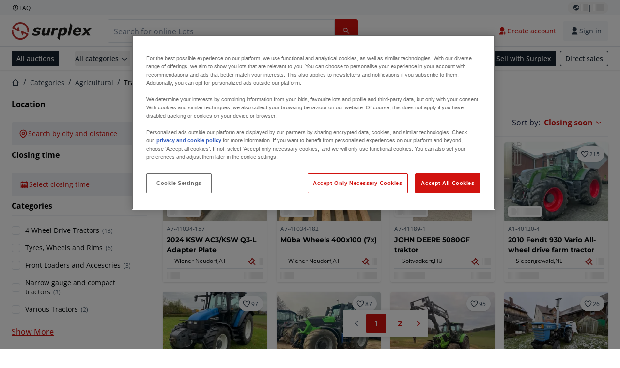

--- FILE ---
content_type: application/javascript; charset=UTF-8
request_url: https://www.surplex.com/_next/static/chunks/4689-b3bef28e4a4b1d98.js
body_size: 21131
content:
try{!function(){var e="undefined"!=typeof window?window:"undefined"!=typeof global?global:"undefined"!=typeof globalThis?globalThis:"undefined"!=typeof self?self:{},t=(new e.Error).stack;t&&(e._sentryDebugIds=e._sentryDebugIds||{},e._sentryDebugIds[t]="6619816b-8505-416d-a4c6-ee96469f9d30",e._sentryDebugIdIdentifier="sentry-dbid-6619816b-8505-416d-a4c6-ee96469f9d30")}()}catch(e){}!function(){try{var e="undefined"!=typeof window?window:"undefined"!=typeof global?global:"undefined"!=typeof globalThis?globalThis:"undefined"!=typeof self?self:{};e._sentryModuleMetadata=e._sentryModuleMetadata||{},e._sentryModuleMetadata[(new e.Error).stack]=function(e){for(var t=1;t<arguments.length;t++){var n=arguments[t];if(null!=n)for(var a in n)n.hasOwnProperty(a)&&(e[a]=n[a])}return e}({},e._sentryModuleMetadata[(new e.Error).stack],{"_sentryBundlerPluginAppKey:tba-fe-titan-surplex":!0})}catch(e){}}(),(self.webpackChunk_N_E=self.webpackChunk_N_E||[]).push([[4689],{2191:e=>{e.exports={label:"Textarea_label__qxd5l",input:"Textarea_input__SEyPH",error:"Textarea_error__VvROa",errorMessage:"Textarea_errorMessage__1A73M",disabled:"Textarea_disabled__P6oGe"}},3627:e=>{e.exports="query LotsByIdsV2($ids: [TbaUuid!]!, $locale: String!, $sortBy: LotsSortingOption!, $platform: Platform!) {\n  lots: lotsByIdsV2(\n    request: {ids: $ids, displayIds: [], locale: $locale, sortBy: $sortBy}\n    platform: $platform\n  ) {\n    ...listingLot\n  }\n}\n\nfragment listingLot on ListingLot {\n  auctionId\n  biddingStatus\n  bidsCount\n  currentBidAmount {\n    cents\n    currency\n  }\n  depositBadge\n  displayId\n  endDate\n  id\n  image {\n    alt\n    url\n  }\n  itemId\n  location {\n    city\n    countryCode\n  }\n  saleTerm\n  startDate\n  title\n  urlSlug\n  description\n  followersCount\n  platform\n}"},9148:(e,t,n)=>{"use strict";n.d(t,{A:()=>E});var a=n(57774),l=n(67966),s=n(1909),i=n(29123),r=n.n(i),o=n(64746),c=n(78329),d=n(70530),u=n(62412),m=n(86549),g=n(76958),p=n(36939),x=n.n(p),h=n(40903),f=n(46340),b=function(e){return e.REQUIRED="DynamicFormValidationRequiredRecord",e}({});let y=e=>e.some(e=>e.__typename===b.REQUIRED),v=e=>e.reduce((e,t)=>(t.__typename===b.REQUIRED&&(e.required=t.errorMessage),e),{});function j(e){var t;let{id:n,label:l,placeholder:i,invalidEmailErrorMessage:r,validations:o,inverseLabelColors:c=!1}=e,{register:d,formState:{errors:u}}=(0,s.xW)(),m=x()(l);return(0,a.jsx)(h.p,{id:n,label:l,placeholder:i,type:"email",required:y(o),...d(m,{...v(o),pattern:(0,f._6)(r)}),error:null==(t=u[m])?void 0:t.message,inverseLabelColors:c})}var N=n(2191),S=n.n(N);let C=(0,l.forwardRef)((e,t)=>{let{id:n,name:l,label:s,value:i,placeholder:r,error:c,required:d,disabled:u,labelHidden:m,onChange:g,onInput:p,onBlur:x,onFocus:h,maxLength:f=2e3,testId:b,inverseLabelColors:y=!1}=e;return(0,a.jsxs)("div",{children:[(0,a.jsxs)("label",{htmlFor:n,className:(0,o.cn)(m?"sr-only":S().label,u?S().disabled:"",y&&"!text-c-text-inverse-default"),children:[s," ",d?(0,a.jsx)("span",{className:"text-c-text-danger-default",children:"*"}):""]}),(0,a.jsx)("textarea",{ref:t,id:n,name:l,value:i,className:(0,o.cn)(S().input,c&&S().error),placeholder:r,required:d,disabled:u,onChange:g,onInput:p,onBlur:x,onFocus:h,maxLength:f,"data-cy":null!=b?b:n}),c&&(0,a.jsx)("span",{className:S().errorMessage,children:"string"==typeof c?c:c.message})]})});function A(e){let{id:t,label:n,placeholder:l,validations:i,inverseLabelColors:r=!1}=e,{register:o,formState:{errors:c}}=(0,s.xW)(),d=x()(n);return(0,a.jsx)(C,{id:t,label:n,placeholder:l,required:y(i),...o(d,v(i)),error:c[d],inverseLabelColors:r})}C.displayName="Textarea";var w=n(17098),k=n(68196),D=n(64544),I=n.n(D);function _(e){let{text:t}=e;return(0,a.jsxs)("div",{className:I().successMessageContainer,children:[(0,a.jsx)("div",{className:I().iconWrapper,children:(0,a.jsx)(k.I,{name:"checkmark",className:I().icon})}),(0,a.jsx)(w.oT,{data:t,className:I().message})]})}function L(e){var t;let{id:n,label:l,placeholder:i,validations:r,inverseLabelColors:o=!1}=e,c=x()(l),{register:d,formState:{errors:u}}=(0,s.xW)();return(0,a.jsx)(h.p,{id:n,label:l,placeholder:i,type:"text",required:y(r),...d(c,v(r)),error:null==(t=u[c])?void 0:t.message,inverseLabelColors:o})}var B=n(22304),T=n.n(B);function E(e){let{form:{id:t,title:n,description:i,submitButtonLabel:p,formFields:h,errorMessage:f,successMessage:b,trackingEnable:y,eventName:v,propertyValuePairs:N},className:S,inverseLabelColors:C=!1}=e,w=(0,s.mN)({defaultValues:(e=>{let t={};return e.forEach(e=>{var n;t[x()(e.label)]=null!=(n=e.defaultValue)?n:""}),t})(h)}),[k,D]=(0,l.useState)(!1),I=(0,c.z1)(),B="cf-turnstile-container-"+t,{renderTurnstileWidget:E,turnstileToken:z,resetTurnstileWidget:$,removeTurnstileWidget:O}=(0,g.A)(B),R=async e=>{D(!1);let n=await fetch("/api/customer-support/contact?formId=".concat(t),{method:"POST",headers:{"Content-Type":"application/json"},body:JSON.stringify({...e,"cf-turnstile-token":z})});if(n.ok){if(y&&v.trim().length>0){let e=(0,u.rk)(N);I.trackDynamicEvent(v,e)}O(),w.reset()}else D(!0),y&&v.trim().length>0&&I.track("Form submission failed",{form:v}),400===n.status&&$()};return(0,a.jsxs)("section",{className:(0,o.cn)(T().root,S),children:[(0,a.jsx)("h2",{className:(0,o.cn)("heading-3 my-4",C?"text-c-text-inverse-default":"text-c-text-neutral-obvious-default"),children:n}),!!i&&(0,a.jsx)("p",{className:(0,o.cn)(T().description,C&&"text-c-text-inverse-default"),children:i}),(0,a.jsx)(s.Op,{...w,children:k||!w.formState.isSubmitSuccessful||w.formState.isSubmitting?(0,a.jsxs)("form",{onSubmit:w.handleSubmit(R),noValidate:!0,children:[(0,a.jsx)(r(),{src:"https://challenges.cloudflare.com/turnstile/v0/api.js",async:!0,defer:!0,strategy:"lazyOnload",onReady:E}),h.map(e=>(e=>{switch(e.__typename){case"DynamicFormTextFieldRecord":return(0,l.createElement)(L,{...e,inverseLabelColors:C,key:e.id});case"DynamicFormEmailFieldRecord":return(0,l.createElement)(j,{...e,inverseLabelColors:C,key:e.id});case"DynamicFormMultilineTextFieldRecord":return(0,l.createElement)(A,{...e,inverseLabelColors:C,key:e.id});default:return null}})(e)),(0,a.jsxs)("div",{className:T().submitButtonWrapper,children:[(0,a.jsx)("div",{className:T().captchaContainer,id:B}),(0,a.jsx)(m.A,{type:"submit",disabled:w.formState.isSubmitting,pending:w.formState.isSubmitting,children:p})]}),k&&w.formState.isSubmitted&&!w.formState.isSubmitting&&(0,a.jsx)(d.F,{severity:"error",className:T().alert,children:(0,a.jsx)("p",{children:f})})]}):(0,a.jsx)(_,{text:b})})]})}},22304:e=>{e.exports={root:"DynamicFormSection_root__YOpb6",heading:"DynamicFormSection_heading__XEtf4",description:"DynamicFormSection_description__Xn8WE",captchaContainer:"DynamicFormSection_captchaContainer__nG4aH",submitButtonWrapper:"DynamicFormSection_submitButtonWrapper__nnRZs"}},23794:e=>{e.exports={mediaScreenLg:"(min-width: 1024px)"}},26888:e=>{e.exports="query SameAuctionLots($auctionDisplayId: String!, $locale: String!, $pageNumber: Long!, $pageSize: Long!, $sortBy: LotsSortingOption!, $platform: Platform!) {\n  sameAuctionLots: lotsByAuctionDisplayId(\n    platform: $platform\n    request: {auctionDisplayId: $auctionDisplayId, locale: $locale, pageSize: $pageSize, pageNumber: $pageNumber, sortBy: $sortBy}\n  ) {\n    results {\n      ...listingLot\n    }\n  }\n}\n\nfragment listingLot on ListingLot {\n  auctionId\n  biddingStatus\n  bidsCount\n  currentBidAmount {\n    cents\n    currency\n  }\n  depositBadge\n  displayId\n  endDate\n  id\n  image {\n    alt\n    url\n  }\n  itemId\n  location {\n    city\n    countryCode\n  }\n  saleTerm\n  startDate\n  title\n  urlSlug\n  description\n  followersCount\n  platform\n}"},26979:(e,t,n)=>{"use strict";n.d(t,{A:()=>i});var a=n(57774),l=n(78142),s=n(68196);function i(e){let{icon:t,title:n,link:i=null,children:r}=e;return(0,a.jsxs)(l.m,{className:"py-5",variant:"full-mobile-constrained-padded",children:[(0,a.jsxs)("div",{className:"mb-3 flex items-center justify-between gap-2 overflow-hidden px-3 md:px-0",children:[(0,a.jsxs)("h4",{className:"heading-4 flex items-center text-c-text-neutral-obvious-default",children:[t&&(0,a.jsx)(s.I,{size:"large",className:"mr-2 flex-shrink-0 text-c-text-brand-primary-default",name:t.iconName}),(0,a.jsx)("span",{className:"line-clamp-2 break-all",children:n})]}),i]}),r]})}},28388:e=>{e.exports="query AllAuctionsWithLotData($request: AllAuctionsWithLotDataInput!, $platform: Platform!) {\n  allAuctionsWithLotData(request: $request, platform: $platform) {\n    results {\n      auction {\n        ...listingAuction\n      }\n    }\n  }\n}\n\nfragment listingAuction on Auction {\n  id\n  displayId\n  name\n  urlSlug\n  biddingStatus\n  endDate\n  startDate\n  images {\n    url\n    alt\n    order\n  }\n  lotCount\n  collectionDays {\n    countryCode\n    city\n  }\n  deliveryCountries\n  url3dTour\n  minEndDate\n  image {\n    url\n    alt\n  }\n}"},29988:(e,t,n)=>{"use strict";n.d(t,{B:()=>r});var a=n(97154),l=n(42731),s=n(87064),i=n.n(s);async function r(e,t,n){let s=arguments.length>3&&void 0!==arguments[3]&&arguments[3],{data:r,errors:o}=await (0,l.S)({query:i(),usePlatformVariable:!0,useSFCache:s,variables:{lotDisplayId:e.displayId,locale:n},options:{headers:{...(0,a.z)(t)}}});if(o)throw JSON.stringify(o);return{lot:{...e,...r.lotDetails.lot},personalizedData:r.lotDetails.personalizedData,deliveryCountries:r.lotDetails.deliveryCountries,collectionDays:r.lotDetails.collectionDays,auction:r.lotDetails.auction}}},33930:e=>{e.exports={mediaScreenMd:"(min-width: 768px)"}},43726:e=>{e.exports="query LotsByIdsV2($lotDisplayIds: [String!]!, $locale: String!, $sortBy: LotsSortingOption!, $platform: Platform!) {\n  lots: lotsByIdsV2(\n    request: {ids: [], displayIds: $lotDisplayIds, locale: $locale, sortBy: $sortBy}\n    platform: $platform\n  ) {\n    ...listingLot\n  }\n}\n\nfragment listingLot on ListingLot {\n  auctionId\n  biddingStatus\n  bidsCount\n  currentBidAmount {\n    cents\n    currency\n  }\n  depositBadge\n  displayId\n  endDate\n  id\n  image {\n    alt\n    url\n  }\n  itemId\n  location {\n    city\n    countryCode\n  }\n  saleTerm\n  startDate\n  title\n  urlSlug\n  description\n  followersCount\n  platform\n}"},45352:e=>{e.exports="query HighlightedLotsV2($request: HighlightedLotsInputV2!, $platform: Platform!) {\n  highlightedLots: highlightedLotsV2(request: $request, platform: $platform) {\n    results {\n      ...listingLot\n    }\n    pageSize\n    pageNumber\n    hasNext\n    totalSize\n  }\n}\n\nfragment listingLot on ListingLot {\n  auctionId\n  biddingStatus\n  bidsCount\n  currentBidAmount {\n    cents\n    currency\n  }\n  depositBadge\n  displayId\n  endDate\n  id\n  image {\n    alt\n    url\n  }\n  itemId\n  location {\n    city\n    countryCode\n  }\n  saleTerm\n  startDate\n  title\n  urlSlug\n  description\n  followersCount\n  platform\n}"},46340:(e,t,n)=>{"use strict";function a(e){return{value:RegExp('^(?! )[^!@#$%^&*()_+=`~<>/.,;";:\\[\\]\\{\\}\\?\\\\0-9]*$'),message:e}}function l(e){return{value:new RegExp("^[".concat("0-9","]*$")),message:e}}n.d(t,{QK:()=>l,_6:()=>i,yt:()=>s,mO:()=>a});let s=(e,t)=>({value:e,message:t}),i=e=>({value:RegExp("^([a-zA-Z0-9._%-]+@[a-zA-Z0-9.-]+.[a-zA-Z]{2,})$"),message:e})},48172:e=>{e.exports="query AllAuctionsV2($request: AllAuctionsInput!, $platform: Platform!) {\n  allAuctions: allAuctionsV2(request: $request, platform: $platform) {\n    results {\n      ...listingAuction\n    }\n    totalSize\n    pageNumber\n  }\n}\n\nfragment listingAuction on Auction {\n  id\n  displayId\n  name\n  urlSlug\n  biddingStatus\n  endDate\n  startDate\n  images {\n    url\n    alt\n    order\n  }\n  lotCount\n  collectionDays {\n    countryCode\n    city\n  }\n  deliveryCountries\n  url3dTour\n  minEndDate\n  image {\n    url\n    alt\n  }\n}"},52895:(e,t,n)=>{"use strict";n.d(t,{U:()=>o,l:()=>p});var a=n(57774),l=n(67966),s=n(23318),i=n(12528);let r={align:"start",skipSnaps:!0,watchDrag:!0,breakpoints:{"(min-width: var(--screen-md))":{watchDrag:!1}},watchSlides:e=>{let t=e.internalEngine();e.reInit();let n=e.internalEngine();["scrollBody","location","offsetLocation","previousLocation","target"].forEach(e=>{Object.assign(n[e],t[e])}),n.translate.to(t.location.get());let{index:a}=n.scrollTarget.byDistance(0,!1);n.index.set(a),n.animation.start()}};function o(e){let{className:t,options:n,children:o,setActiveIndex:c,currentActiveIndex:d,onCarouselNavigate:u,onCarouselViewed:m}=e,[g,p]=(0,l.useState)(),x=(0,l.useMemo)(()=>({...r,...n}),[n]);(0,l.useEffect)(()=>{g&&c&&(c(g.selectedScrollSnap()),g.on("select",()=>{c(g.selectedScrollSnap())}))},[g]);let h=(0,s.x)(m);return(0,a.jsxs)(i.FN,{ref:h,className:t,options:x,setApi:p,children:[(0,a.jsx)(i.Q8,{className:"hidden md:flex",disabled:!d,onNavigate:u?()=>u(!1):void 0}),(0,a.jsx)(i.Wk,{wrapperClassName:"px-3 py-1 md:px-2",children:o}),(0,a.jsx)(i.Oj,{className:"hidden md:flex",onNavigate:u?()=>u(!0):void 0})]})}var c=n(51173),d=n(58263),u=n(80849),m=n(70139),g=n(30091);function p(e){let{carouselDataInitial:t,visibilityObserverMargin:n,slidesPerPage:s=6,maxAmountOfSlides:i=24,fetchNextPage:r,children:o,initialIds:p}=e,x=(0,l.useRef)(null),{isVisible:h}=(0,g.B)(x,{freezeOnceVisible:!0,rootMargin:n}),{data:f}=(0,d.useSession)(),b=(0,c.useRouter)(),[y,v]=(0,l.useState)(0),[j,N]=(0,l.useState)(!1),S=(0,l.useRef)(!1),C=(0,l.useRef)(0),[A,w]=(0,l.useState)(t),{useSFCache:k}=(0,u.Y)(),D=(0,m.Ah)(e=>e.fetchLotsPersonalizedData);return(0,l.useEffect)(()=>{let e=y+1,t=e*s+1,n=async()=>{if(S.current)return;N(!0),S.current=!0;let n=await r({locale:null==b?void 0:b.locale,pageNumber:e+1,pageSize:s});n.ids&&D({lotIds:n.ids,session:f,useSFCache:k}),w(e=>{let a=[...e];return a.splice(t-1,s,...n.data),a}),N(!1),C.current=e,S.current=!1};!A[t]&&A.length<i&&C.current<e&&h&&void 0!==f&&n()},[y,f,h]),(0,l.useEffect)(()=>{h&&p&&void 0!==f&&D({lotIds:p,session:f,useSFCache:k})},[h,f]),(0,a.jsx)("article",{ref:x,children:o({setActiveIndex:e=>v(e),currentActiveIndex:y,carouselData:A,isLoading:j,slidesPerPage:s})})}},53970:e=>{e.exports={mediaScreenMd:"(min-width: 768px)"}},54972:e=>{e.exports="query TrendingLots($request: TrendingLotsInput!, $platform: Platform!) {\n  trendingLots(request: $request, platform: $platform) {\n    results {\n      ...listingLot\n    }\n    pageSize\n    pageNumber\n    hasNext\n    totalSize\n  }\n}\n\nfragment listingLot on ListingLot {\n  auctionId\n  biddingStatus\n  bidsCount\n  currentBidAmount {\n    cents\n    currency\n  }\n  depositBadge\n  displayId\n  endDate\n  id\n  image {\n    alt\n    url\n  }\n  itemId\n  location {\n    city\n    countryCode\n  }\n  saleTerm\n  startDate\n  title\n  urlSlug\n  description\n  followersCount\n  platform\n}"},55529:e=>{e.exports="query AllLots($locale: String!, $pageNumber: Long!, $pageSize: Long!, $lotBiddingStatuses: [BiddingStatus!]!, $sortBy: LotsSortingOption!, $platform: Platform!) {\n  allLots(\n    platform: $platform\n    request: {lotBiddingStatuses: $lotBiddingStatuses, locale: $locale, pageSize: $pageSize, pageNumber: $pageNumber, sortBy: $sortBy}\n  ) {\n    results {\n      ...listingLot\n    }\n    totalSize\n    pageNumber\n    hasNext\n    pageSize\n  }\n}\n\nfragment listingLot on ListingLot {\n  auctionId\n  biddingStatus\n  bidsCount\n  currentBidAmount {\n    cents\n    currency\n  }\n  depositBadge\n  displayId\n  endDate\n  id\n  image {\n    alt\n    url\n  }\n  itemId\n  location {\n    city\n    countryCode\n  }\n  saleTerm\n  startDate\n  title\n  urlSlug\n  description\n  followersCount\n  platform\n}"},56225:e=>{e.exports={container:"StepSection_container__SAjoX",wideContainer:"StepSection_wideContainer__Zrf2G",allLotsContainer:"StepSection_allLotsContainer__cutUW",section:"StepSection_section__7n0fZ",title:"StepSection_title__g8G37",mobilePromoSection:"StepSection_mobilePromoSection___T1IS",footer:"StepSection_footer__olUOm",iconWrapper:"StepSection_iconWrapper__X_UyG",ordering:"StepSection_ordering__R99il",highlight:"StepSection_highlight__QfWzL",icon:"StepSection_icon___r6Bx"}},57091:e=>{e.exports="query SpotLightAuctionDisplayIds($request: SpotLightAuctionDisplayIdsInput!) {\n  spotLightAuctionDisplayIds(request: $request) {\n    pageNumber\n    pageSize\n    totalSize\n    results {\n      displayId\n    }\n  }\n}"},59847:(e,t,n)=>{"use strict";n.d(t,{A:()=>h});var a=n(57774),l=n(33321),s=n(71988),i=n(62412),r=n(1660),o=n(2242),c=n(64746),d=n(39229),u=n(93412),m=n(68196),g=n(93705),p=n(6790),x=n(504);function h(e){var t,n,h,f,b,y,v,j;let{auction:N,onNavigate:S,titleLineClamp:C=1}=e,A=(0,l.c3)(),w=(0,r.M)(),k=(0,x.J)(N),D=(null!=(y=null==N?void 0:N.images)?y:[]).length<=1;return(0,a.jsxs)(p.N,{href:k,className:"group/card flex w-full cursor-pointer flex-col overflow-hidden rounded no-underline shadow",onClick:()=>{S&&S(N)},"data-cy":"item-link",children:[(0,a.jsxs)("div",{className:(0,c.cn)("relative grid-cols-[11fr_3fr] gap-px",D?"block":"grid"),children:[(0,a.jsx)("div",{className:"absolute bottom-1 left-1 z-[1] rounded bg-c-background-neutral-x-subtle-default py-0.5 pl-0.5 pr-1 shadow md:bottom-2 md:left-2",children:(0,a.jsx)(d.Gi,{className:"body-xs-regular !leading-none text-c-text-neutral-obvious-default",closingClassName:"text-c-text-danger-default",biddingStatus:N.biddingStatus,startDate:N.startDate,endDate:N.minEndDate,openingLotIcon:"calendar-schedule-line",closedLotIcon:"auction-line",finishedContent:w(N.biddingStatus,"auctionLotsAreClosing","auctionClosed",N.minEndDate)})}),(0,a.jsx)(u.E,{width:D?17:4,height:D?10:3,children:(0,a.jsx)("div",{className:"transition-transform duration-700 md:group-hover/card:scale-105",children:(0,a.jsx)(g.k,{src:null!=(v=null==(n=N.images)||null==(t=n[0])?void 0:t.url)?v:"",alt:null!=(j=null==(f=N.images)||null==(h=f[0])?void 0:h.alt)?j:"",overrides:o.HV,sizes:o.I1,className:"h-full w-full object-cover object-center"})})}),D?(0,a.jsxs)("div",{className:"absolute bottom-0 right-0 flex min-w-min items-center gap-1 bg-c-background-brand-primary-obvious-default px-3 py-2 text-c-text-inverse-default",children:[(0,a.jsx)(m.I,{size:"small",name:"stack-outline"}),(0,a.jsxs)("span",{className:"text-xs min-w-fit","data-cy":"lot-count-text",children:[" ",N.lotCount]})]}):(0,a.jsxs)("div",{className:"flex flex-col",style:{gap:1},children:[null==(b=N.images)?void 0:b.slice(1).map((e,t)=>{var n,l,s,r,d,m;let{width:p,height:x}=(d=(null!=(n=null==N?void 0:N.images)?n:[]).length,(null==(m=({0:{2:{width:4,height:9}},1:{3:{width:4,height:6}}})[t])?void 0:m[d])||{width:4,height:3});return(0,a.jsx)(u.E,{className:(0,c.cn)(3!==x&&"overflow-hidden"),width:p,height:x,children:(0,a.jsx)(g.k,{src:null!=(l=null==e?void 0:e.url)?l:"",alt:null!=(s=null==e?void 0:e.alt)?s:"",overrides:o.mV,sizes:o.T0,className:(0,c.cn)(3!==x&&"overflow-visible !object-none")})},"".concat(null!=(r=null==e?void 0:e.url)?r:(0,i.bz)(),"-").concat(t))}),(0,a.jsxs)("div",{className:"flex h-full min-w-min items-center justify-center gap-1 bg-c-background-brand-primary-obvious-default text-c-text-inverse-default",children:[(0,a.jsx)(m.I,{size:"small",name:"stack-outline"}),(0,a.jsxs)("span",{className:"text-xs min-w-fit","data-cy":"lot-count-text",children:[" ",N.lotCount]})]})]})]}),(0,a.jsxs)("div",{className:"flex h-full flex-col justify-between overflow-hidden p-2 pb-1",children:[(0,a.jsxs)("div",{className:"heading-6 mb-2 line-clamp-".concat(C," break-words text-c-text-neutral-obvious-default"),children:[N.url3dTour&&(0,a.jsxs)("div",{className:"mr-2 inline-flex items-center rounded-sm bg-c-background-neutral-default px-1 py-0.5 align-bottom font-semibold",children:[(0,a.jsx)(m.I,{size:"small",className:"mr-1",name:"tour-3d"})," ",(0,a.jsxs)("span",{children:["3D ",A("auctionCardTour")]})]}),N.name]}),(0,a.jsx)(s.A,{auction:{...N,collectionDays:N.collectionDays.map(e=>({...e,countryCode:e.countryCode,city:e.city}))},enableModal:!1,showCountryFlag:!0,labelClassName:"text-xs !text-c-text-neutral-obvious-default"})]})]})}},64544:e=>{e.exports={successMessageContainer:"DynamicFormSuccessMessage_successMessageContainer__A80SL",iconWrapper:"DynamicFormSuccessMessage_iconWrapper__TB4dj",icon:"DynamicFormSuccessMessage_icon__XPhWP",message:"DynamicFormSuccessMessage_message__mmr_A"}},65532:e=>{e.exports="query AllAuctionsDisplayIds($locale: String!, $pageNumber: Long!, $pageSize: Long!, $auctionBiddingStatuses: [BiddingStatus!]!, $sortBy: AuctionsSortingOption!, $platform: Platform!, $facets: [AllAuctionsFacet!]! = []) {\n  allAuctions: allAuctionsV2(\n    request: {locale: $locale, biddingStatuses: $auctionBiddingStatuses, sortBy: $sortBy, pageSize: $pageSize, pageNumber: $pageNumber, facets: $facets}\n    platform: $platform\n  ) {\n    results {\n      displayId\n    }\n  }\n}"},71988:(e,t,n)=>{"use strict";n.d(t,{A:()=>s});var a=n(57774),l=n(83);function s(e){var t;let{auction:n,enableModal:s,labelClassName:i,showCountryFlag:r}=e,o=[...new Set(null==(t=n.collectionDays)?void 0:t.map(e=>({countryCode:e.countryCode,city:e.city})))].filter(e=>!!e),c=[...new Set(n.deliveryCountries.map(e=>({countryCode:e})))];return(0,a.jsxs)("div",{children:[o.length>=1&&!c.length&&(0,a.jsx)(l.A,{locationCodes:o,icon:"location-outline",enableModal:s,labelClassName:i,showCountryFlag:r}),c.length>=1&&(0,a.jsx)(l.A,{isDeliveryAuction:!0,locationCodes:c,icon:"truck-outline",enableModal:s,labelClassName:i})]})}},73938:e=>{e.exports={mediaScreenMd:"(min-width: 768px)"}},75028:e=>{e.exports={mediaMobile:"480px",mediaTablet:"768px",mediaDesktop:"1400px",lotsCount:"SpotlightAuctionsCarousel_lotsCount__KgZKy",container:"SpotlightAuctionsCarousel_container__ju5Xt",slide:"SpotlightAuctionsCarousel_slide__HYnjJ",carouselContainer:"SpotlightAuctionsCarousel_carouselContainer__2VSgx",slidesContainer:"SpotlightAuctionsCarousel_slidesContainer__6wLk5",slideAuction:"SpotlightAuctionsCarousel_slideAuction__SrNDC",slideLots:"SpotlightAuctionsCarousel_slideLots__kn8Zz",slidesContainerLots:"SpotlightAuctionsCarousel_slidesContainerLots__o2qQy",slidesContainerAuction:"SpotlightAuctionsCarousel_slidesContainerAuction__1wFZv",scrollContainer:"SpotlightAuctionsCarousel_scrollContainer__6pDSj",scrollContent:"SpotlightAuctionsCarousel_scrollContent__pN9hx",scrollAnimation:"SpotlightAuctionsCarousel_scrollAnimation__73LS_","scroll-horizontal":"SpotlightAuctionsCarousel_scroll-horizontal__bysZ_",scrollItem:"SpotlightAuctionsCarousel_scrollItem__YBIkF",stoppedAnimation:"SpotlightAuctionsCarousel_stoppedAnimation__Qr3gL",navigation:"SpotlightAuctionsCarousel_navigation__rOxsi"}},76958:(e,t,n)=>{"use strict";n.d(t,{A:()=>s});var a=n(67966),l=function(e){return e.LIGHT="light",e.DARK="dark",e.AUTO="auto",e}(l||{});function s(e){let t=arguments.length>1&&void 0!==arguments[1]?arguments[1]:"",n=arguments.length>2&&void 0!==arguments[2]?arguments[2]:"light",l=arguments.length>3?arguments[3]:void 0,[s,i]=(0,a.useState)(),[r,o]=(0,a.useState)(),c=()=>{i(""),turnstile.reset("#".concat(e)),turnstile.execute("#".concat(e))},d=(0,a.useCallback)(()=>{r&&turnstile.remove(r)},[r]);return(0,a.useEffect)(()=>()=>d(),[d]),{turnstileToken:s,turnstileWidgetId:r,renderTurnstileWidget:()=>{o(turnstile.render("#".concat(e),{sitekey:"0x4AAAAAAAyt4X5fBskwrF98",action:t,callback:e=>{i(e)},"expired-callback":()=>c(),theme:n,"error-callback":()=>{},"timeout-callback":()=>c(),size:l}))},resetTurnstileWidget:c,removeTurnstileWidget:d}}},86516:(e,t,n)=>{"use strict";n.d(t,{Ah:()=>a,Ww:()=>l});var a=function(e){return e.ALL="ALL",e.CLOSED="BIDDING_CLOSED",e.NOT_YET_OPENED="BIDDING_NOT_YET_OPENED",e.OPEN="BIDDING_OPEN",e}({}),l=function(e){return e.START_DATE_ASC="START_DATE_ASC",e.START_DATE_DESC="START_DATE_DESC",e.END_DATE_ASC="END_DATE_ASC",e.END_DATE_DESC="END_DATE_DESC",e}({})},86889:e=>{e.exports="query LotsByCategoryIdsV4($request: LotsByCategoryIdsInputV2!, $platform: Platform!) {\n  lotsByCategoryIds: lotsByCategoryIdsV4(request: $request, platform: $platform) {\n    results {\n      ...listingLot\n    }\n    pageSize\n    pageNumber\n    hasNext\n    totalSize\n  }\n}\n\nfragment listingLot on ListingLot {\n  auctionId\n  biddingStatus\n  bidsCount\n  currentBidAmount {\n    cents\n    currency\n  }\n  depositBadge\n  displayId\n  endDate\n  id\n  image {\n    alt\n    url\n  }\n  itemId\n  location {\n    city\n    countryCode\n  }\n  saleTerm\n  startDate\n  title\n  urlSlug\n  description\n  followersCount\n  platform\n}"},87064:e=>{e.exports="query PersonalizedLotDetails($lotDisplayId: String!, $locale: String!, $platform: Platform!) {\n  lotDetails: personalizedLotDetails(\n    displayId: $lotDisplayId\n    locale: $locale\n    platform: $platform\n  ) {\n    personalizedData {\n      bidStatus\n      personalizedLotStatus\n      isFavourite\n      maxAutoBidAmount {\n        cents\n        currency\n      }\n      personalisedDepositBadge\n      b2bRestricted\n      buyerScreeningResult\n    }\n    collectionDays {\n      address1\n      city\n      countryCode\n      postalCode\n      days {\n        isByAppointment\n        startDate\n        endDate\n        email\n      }\n    }\n    auction {\n      deliveryCountries\n    }\n    lot {\n      auctioneerId\n      initialAmount {\n        cents\n        currency\n      }\n      minimumBidAmountMet\n      assignedExplicitly\n      vat\n      marginGood\n      markupPercentage\n      nextMinimalBid {\n        cents\n        currency\n      }\n      saleTerm\n      images {\n        alt\n        url\n      }\n    }\n  }\n}"},90311:e=>{e.exports="query AuctionsByDisplayIds($displayIds: [String!]!, $locale: String!, $sortBy: AuctionsSortingOption!, $platform: Platform!) {\n  auctionsByDisplayIds(\n    displayIds: $displayIds\n    locale: $locale\n    sortBy: $sortBy\n    platform: $platform\n  ) {\n    ...listingAuction\n  }\n}\n\nfragment listingAuction on Auction {\n  id\n  displayId\n  name\n  urlSlug\n  biddingStatus\n  endDate\n  startDate\n  images {\n    url\n    alt\n    order\n  }\n  lotCount\n  collectionDays {\n    countryCode\n    city\n  }\n  deliveryCountries\n  url3dTour\n  minEndDate\n  image {\n    url\n    alt\n  }\n}"},93215:e=>{e.exports="query AuctionsWithLotDataRecentlyOpened($request: AuctionsByStateInputV2!, $platform: Platform!) {\n  auctionsWithLotDataRecentlyOpenedV2(request: $request, platform: $platform) {\n    results {\n      ...listingAuction\n    }\n  }\n}\n\nfragment listingAuction on Auction {\n  id\n  displayId\n  name\n  urlSlug\n  biddingStatus\n  endDate\n  startDate\n  images {\n    url\n    alt\n    order\n  }\n  lotCount\n  collectionDays {\n    countryCode\n    city\n  }\n  deliveryCountries\n  url3dTour\n  minEndDate\n  image {\n    url\n    alt\n  }\n}"},94689:(e,t,n)=>{"use strict";n.d(t,{M1:()=>tV,PS:()=>tP});var a=n(86516),l=n(95872),s=n(46429),i=n(42731),r=n(28388),o=n.n(r);let c=async function(e){let{locale:t=l.Xn,pageNumber:n=1,pageSize:r=6}=e,c=arguments.length>1&&void 0!==arguments[1]&&arguments[1];return(0,i.S)({query:o(),usePlatformVariable:!0,useSFCache:c,variables:{request:{hideZeroLotAuctions:!0,locale:t,pageNumber:n,pageSize:r,facets:[],biddingStatuses:[s.ef.OPEN],sortBy:a.Ww.END_DATE_ASC}}})};n(55529),n(90311);var d=n(87898),u=n(48172),m=n.n(u);let g=async function(e){let{locale:t=l.Xn,pageNumber:n=1,pageSize:a=16,sortBy:r=d.Bo.END_DATE_ASC,biddingStatuses:o=[s.ef.OPEN]}=e,c=arguments.length>1&&void 0!==arguments[1]&&arguments[1];return(0,i.S)({query:m(),usePlatformVariable:!0,useSFCache:c,variables:{request:{locale:t,pageNumber:n,pageSize:a,biddingStatuses:o,sortBy:r,facets:[]}}})};var p=n(93215),x=n.n(p);let h=async function(e){let{locale:t=l.Xn,pageNumber:n=1,pageSize:s=6}=e,r=arguments.length>1&&void 0!==arguments[1]&&arguments[1];return(0,i.S)({query:x(),usePlatformVariable:!0,useSFCache:r,variables:{request:{locale:t,hideZeroLotAuctions:!0,numberOfDays:3,pageNumber:n,pageSize:s,sortBy:a.Ww.START_DATE_ASC}}})};var f=n(41845),b=n(86889),y=n.n(b);let v=async function(e){let{categoryId:t,categoryLevel:n,pageNumber:a=1,pageSize:s=6,locale:r=l.Xn}=e,o=arguments.length>1&&void 0!==arguments[1]&&arguments[1];return(0,i.S)({query:y(),usePlatformVariable:!0,useSFCache:o,variables:{request:{categories:[t],categoryLevel:n,pageNumber:a,pageSize:s,sortBy:f.KH.END_DATE_ASC,locale:r,rangeFacets:[],valueFacets:[]}}})};var j=n(98521),N=n.n(j);n(57091);var S=n(45352),C=n.n(S);let A=async function(e){let{auctionIdsString:t,locale:n=l.Xn,pageNumber:a=1,pageSize:s=6}=e,r=arguments.length>1&&void 0!==arguments[1]&&arguments[1],o=t.split(",");return(0,i.S)({query:C(),usePlatformVariable:!0,useSFCache:r,variables:{request:{auctionDisplayIds:o,pageNumber:a,pageSize:s,locale:n}}})};n(65532),n(98994);var w=n(54972),k=n.n(w);let D=async function(e){let{locale:t=l.Xn,pageNumber:n=1,pageSize:a=6}=e,s=arguments.length>1&&void 0!==arguments[1]&&arguments[1];return(0,i.S)({query:k(),usePlatformVariable:!0,useSFCache:s,variables:{request:{locale:t,pageNumber:n,pageSize:a}}})};var I=n(57774),_=n(67966),L=n(65265),B=n.n(L),T=n(65862),E=n(64746),z=n(78329),$=n(49575),O=n(78142),R=n(17098),P=n(68196);function q(e){let{id:t,title:n,showTitle:a,groupVariant:l,accordions:s,link:i,containerVariant:r,className:o,segmentEventName:c}=e,[d,u]=(0,_.useState)(!1),m=(0,z.z1)();return(0,I.jsx)(O.m,{className:(0,E.cn)(o),variant:r||"no-padding",children:(0,I.jsxs)("section",{id:t,className:(0,E.cn)("contained"===l?"rounded bg-c-background-neutral-subtle-default p-6":""),children:[(0,I.jsxs)("div",{className:"mb-1 inline-flex items-center",children:["contained"===l&&(0,I.jsx)(P.I,{name:"question-answer-fill",className:"mr-2 text-c-background-brand-primary-default"}),(0,I.jsx)("h2",{className:(0,E.cn)("text-c-text-neutral-obvious-default","contained"===l?"heading-4":"subheading",{"sr-only":!a}),children:n})]}),s.map((e,t)=>(0,I.jsx)($.n,{initiallyOpen:d===t,onClick:e=>{let n=e.target;!(n.closest("a")||n.closest("button"))&&(e.preventDefault(),u(e=>e!==t&&t),c&&d!==t&&m.track(c,{accordionTitle:s[t].title}))},className:(0,E.cn)("contained"===l?"border-b border-solid border-c-stroke-neutral-default":"my-3"),accordionSummaryClassName:(0,E.cn)("body-s","contained"===l?"":"bg-c-background-neutral-subtle-default pr-3"),accordionBodyClassName:(0,E.cn)("contained"===l?"mb-3":"p-3"),title:(0,I.jsx)("h3",{className:(0,E.cn)("text-c-text-neutral-obvious-default","contained"===l?"regular semi-bold py-1.5":"bold text-base px-3 py-2"),children:e.title}),children:(0,I.jsx)(R.oT,{data:e.body})},e.id)),i&&(0,I.jsx)("div",{className:"mt-4",children:(0,I.jsxs)(R.Ek,{className:"group",record:i,allowRenderAsButton:!1,children:[(0,I.jsx)("span",{className:"label",children:i.title}),(0,I.jsx)(P.I,{className:"ml-1 transform align-middle transition-transform group-hover:translate-x-1",size:"medium",name:"arrow-right"})]})})]})})}var V=n(51173),F=n(92305),M=n(43624),W=n(84753);function H(e){let{showBiddingStatusClosed:t,lotsCountLabel:n,lotsCountLabelSuffix:a,initialSorting:l,hideSortingDropdown:s,sortLotsDropdownLabel:i,sortingDropdownOptionClosingDateAsc:r,sortingDropdownOptionClosingDateDesc:o,sortingDropdownOptionPriceAsc:c,sortingDropdownOptionPriceDesc:d,sortingDropdownOptionBidsCountAsc:u,sortingDropdownOptionBidsCountDesc:m,allLotsOverviewData:g}=e,p=(0,V.useRouter)(),x=(0,z.z1)(),h=f.KH.PRICE_DESC,[b,y]=(0,_.useState)(p.query.sorting||l||h),v=g.data.allLots,j=Math.ceil(v.totalSize/v.pageSize),N=Number(p.query.page||1),S=(0,_.useCallback)(e=>{y(e),p.push({pathname:p.asPath.replace(/\?(.*)/,""),query:{sorting:e,page:1}})},[p]),C=(0,_.useCallback)(e=>{x.track("Lot Card click",{displayId:e.displayId,lotTitle:e.title,bids:e.bidsCount,currentBid:e.currentBidAmount,pagePath:p.pathname})},[x,p.pathname]),A=[{label:c,value:f.KH.PRICE_ASC},{label:d,value:f.KH.PRICE_DESC},...t?[]:[{label:r,value:f.KH.END_DATE_ASC}],{label:o,value:f.KH.END_DATE_DESC},{label:u,value:f.KH.BIDS_COUNT_ASC},{label:m,value:f.KH.BIDS_COUNT_DESC}];return 0===v.results.length?null:(0,I.jsx)(O.m,{asChild:!0,children:(0,I.jsxs)("section",{className:"mt-6",children:[(0,I.jsxs)("header",{className:"flex flex-col justify-between border-b border-c-stroke-neutral-default pb-7 md:flex-row",children:[(0,I.jsxs)("h2",{className:"flex items-center text-c-text-brand-primary-obvious-default",children:[(0,I.jsx)("span",{className:"heading-4 leading-[0]",children:n}),(0,I.jsx)("span",{className:"body-l-regular body- ml-1 text-c-text-brand-primary-default","data-cy":"page-result-count-text",children:v.totalSize}),(0,I.jsx)("span",{className:"body-l-regular ml-1",children:a})]}),!s&&(0,I.jsx)(F.m,{label:i,labelId:"sort-by",labelPosition:"left",onChange:e=>S(e),options:A,value:b,hideLabelOnMobile:!0,placeholder:"sortBy",className:"min-w-80",testId:"list-sort-by"})]}),(0,I.jsx)("div",{className:"mt-5 grid gap-4 sm:grid-cols-2 md:grid-cols-3 md:gap-5 lg:grid-cols-4 xl:grid-cols-5",children:v.results.map(e=>(0,I.jsx)(M.Y,{lot:e,onNavigate:C},e.urlSlug))}),j>1?(0,I.jsx)(W.d,{isSticky:!0,pageCount:j,activePage:N}):null]})})}var Y=n(59847);function U(e){let{title:t,auctionsOverviewData:n,headerAction:a,footerAction:l}=e,s="auctionsByDisplayIds"in n.data?n.data.auctionsByDisplayIds:n.data.allAuctions.results;return 0===s.length?null:(0,I.jsx)(O.m,{className:"mt-6",asChild:!0,children:(0,I.jsxs)("section",{children:[(0,I.jsxs)("div",{className:"mb-6 flex items-center justify-end",children:[t&&(0,I.jsx)("h2",{className:"heading-4 flex-1 justify-self-start text-c-text-neutral-obvious-default",children:t}),a&&(0,I.jsx)(R.Ek,{record:a})]}),(0,I.jsx)("div",{className:"grid gap-4 sm:grid-cols-2 md:grid-cols-3 md:gap-5 lg:grid-cols-4",children:s.map(e=>(0,I.jsx)(Y.A,{auction:e,titleLineClamp:2},e.id))}),l&&(0,I.jsx)(R.Ek,{className:"mt-5 w-full",record:l})]})})}var G=n(58263),K=n(80849),X=n(72567),Z=n(77589),Q=n(12528),J=n(52895);async function ee(){let e=arguments.length>0&&void 0!==arguments[0]&&arguments[0],t=await g({pageNumber:1,pageSize:3,biddingStatuses:[s.ef.OPEN,s.ef.NOT_YET_OPENED]}),n=("data"in t?t.data.allAuctions.results.map(e=>e.displayId):[]).map(t=>{let n={query:N(),usePlatformVariable:!0,useSFCache:e,variables:{request:{displayId:t,locale:l.Xn,valueFacetInputs:[],rangeFacetInputs:[],sortBy:a.Ww.END_DATE_ASC,pageSize:6,pageNumber:1}}};return(0,i.S)(n)});return(await Promise.all(n)).reduce((e,t)=>{var n,a;let l=null!=(a=null==t||null==(n=t.data)?void 0:n.auctionWithLots.lots.results.map(e=>e.id))?a:[];return e.push(...l),e},[])}var et=n(3627),en=n.n(et);let ea=async function(e){let{locale:t,ids:n}=e,a=arguments.length>1&&void 0!==arguments[1]&&arguments[1];return(0,i.S)({query:en(),usePlatformVariable:!0,useSFCache:a,variables:{locale:t,ids:n,sortBy:f.KH.END_DATE_ASC}})};var el=n(26979);function es(){let e=Array(6).fill(null).map((e,t)=>({id:"static-".concat(t)}));return(0,I.jsx)("div",{className:"overflow-hidden px-3 py-1 md:px-2",children:(0,I.jsx)("div",{className:"-ml-4 flex",children:e.map(e=>{let{id:t}=e;return(0,I.jsx)("div",{className:"min-w-0 shrink-0 grow-0 basis-[45%] pl-4 md:basis-1/4 xl:basis-1/6",children:(0,I.jsx)(M.z,{})},t)})})})}function ei(e){let{title:t,icon:n,endpointId:a}=e,{data:l}=(0,G.useSession)(),[s,i]=(0,_.useState)(null),{useSFCache:r}=(0,K.Y)(),o=(0,z.z1)(),c=(0,Z.hI)(l),d=(0,_.useRef)(c);(0,_.useEffect)(()=>{d.current=c},[c]);let u=(0,_.useCallback)(async(e,t)=>{if(T.vD||T.th)return await ee();try{let n=await (0,X.Lq)({buyerId:e,endpointId:t});return(null==n?void 0:n.recommendations.map(e=>e.id))||[]}catch(e){return null}},[]),m=(0,_.useCallback)(async e=>{let t,n,l=s,o=d.current;if(!s&&o){let e=await u(o,a);e&&i(l=e)}if(!(null==l?void 0:l.length)||(e.pageNumber<=2?(t=0,n=2*e.pageSize):(t=(e.pageNumber-1)*e.pageSize,n=e.pageNumber*e.pageSize),t>=l.length||0===l.length))return{ids:[],data:[]};let c=l.slice(t,n),m=await ea({locale:e.locale,ids:c},r);return"data"in m?{ids:m.data.lots.map(e=>e.id),data:m.data.lots}:{ids:[],data:[]}},[s,r,u,a]),g=(0,_.useCallback)(e=>{o.track("Recommended lot click",{displayId:e.displayId,lotTitle:e.title,bids:e.bidsCount,currentBid:e.currentBidAmount})},[o]),p=(0,_.useCallback)(()=>{o.track("Recommended lot section viewed")},[o]),x=(0,_.useCallback)(e=>{o.track(e?"Recommended lot next page":"Recommended lot prev page")},[o]);return!c||s&&0===s.length?null:(0,I.jsx)(el.A,{title:t,icon:n,children:(0,I.jsx)(J.l,{carouselDataInitial:[],fetchNextPage:m,children:e=>{let{setActiveIndex:t,currentActiveIndex:n,carouselData:a,isLoading:l}=e;return l&&0===a.length?(0,I.jsx)(es,{}):(0,I.jsx)(J.U,{options:{slidesToScroll:"auto",loop:!0},onCarouselNavigate:x,onCarouselViewed:p,isLoading:l,currentActiveIndex:n,setActiveIndex:t,children:a.map(e=>(0,I.jsx)(Q.A7,{className:"basis-[45%] overflow-visible md:basis-1/4 xl:basis-1/6",children:(0,I.jsx)(M.Y,{lot:e,onNavigate:g})},e.id))})}})})}var er=n(6790);function eo(e){let{id:t,image:n,name:a,phoneNumber:l,location:s,slug:i,sectionBackground:r,className:o}=e,c=l.replace(/\s/g,""),d=(0,z.z1)();return(0,I.jsxs)("article",{className:(0,E.cn)("group relative flex border-b border-solid border-c-stroke-neutral-default pb-5",o),children:[(0,I.jsx)(er.N,{className:"aspect-square w-[95px] flex-shrink-0",href:"b/".concat(i),"aria-label":n.title,children:(0,I.jsx)(R.fR,{className:"aspect-square rounded-full",image:n,layout:"responsive",objectFit:"cover",objectPosition:"center"})}),(0,I.jsxs)("div",{className:"flex-start ml-5 mt-1.5 flex flex-col gap-0.5",children:[(0,I.jsx)(er.N,{href:"b/".concat(i),className:"whitespace-nowrap text-c-text-neutral-obvious-default no-underline hover:text-c-text-neutral-obvious-default",children:(0,I.jsx)("h3",{className:"heading-6",children:a})}),(0,I.jsxs)("div",{className:"flex items-center",children:[(0,I.jsx)(P.I,{size:"small",className:"mr-1.5 mt-0 flex-shrink-0 self-start",name:"phone-fill"}),(0,I.jsx)("a",{href:"tel:".concat(c),className:"regular",onClick:()=>{d.track("Broker Called",{brokerId:t,brokerName:a,brokerRegions:s})},children:l})]}),(0,I.jsxs)("div",{className:"regular flex items-center",children:[(0,I.jsx)(P.I,{size:"small",className:"mr-1.5 mt-0 flex-shrink-0 self-start",name:"location"}),s]})]}),(0,I.jsx)(er.N,{href:"b/".concat(i),className:(0,E.cn)("absolute right-0 top-0 hidden aspect-square w-9 items-center justify-center rounded-full border-none text-c-text-brand-primary-default hover:bg-c-background-brand-primary-x-subtle-hover hover:text-c-text-brand-primary-default group-hover:flex","primarySubtle"===r?"bg-c-surface-default":"bg-c-background-brand-primary-x-subtle-default"),children:(0,I.jsx)(P.I,{name:"arrow-right"})})]})}function ec(e){let{subheading:t,heading:n,brokers:a,background:l}=e,s=n.replace(/\[([^\]]*)\]/g,(e,t)=>'<span class="text-c-text-brand-primary-default">'.concat(t,"</span>"));return(0,I.jsx)("section",{className:(0,E.cn)("py-14","primarySubtle"===l?"bg-c-background-brand-primary-x-subtle-default":"bg-c-surface-default"),children:(0,I.jsxs)(O.m,{children:[(0,I.jsxs)("div",{className:"mb-16 flex flex-col items-center gap-4 text-center",children:[(0,I.jsx)("h2",{className:"heading-2 order-2 max-w-2xl text-c-text-neutral-obvious-default",dangerouslySetInnerHTML:{__html:s}}),t&&(0,I.jsx)("p",{className:"subheading order-1",children:t})]}),(0,I.jsx)("div",{className:"grid grid-cols-2 gap-5 md:grid-cols-4 xl:grid-cols-6 2xl:grid-cols-8",children:a.map(e=>(0,I.jsx)(eo,{id:e.id,slug:e.slug+"--"+e.id,image:e.image,name:e.name,phoneNumber:e.phoneNumber,email:e.email,location:e.location,sectionBackground:l,className:(0,E.cn)("col-span-2",(()=>{switch(a.length){case 1:return"md:col-start-2 xl:col-start-3 2xl:col-start-4";case 2:return"xl:first:col-start-2 2xl:first:col-start-3";case 3:return"2xl:first:col-start-2";default:return""}})())},e.id))})]})})}function ed(e){let{cards:t}=e;return(0,I.jsx)("div",{className:"grid grid-cols-1 gap-3 p-3 md:m-auto md:max-w-[76rem] md:grid-cols-2 md:gap-5 md:p-10",children:t.map(e=>(0,I.jsxs)("article",{className:"flex flex-col p-6 shadow",children:[(0,I.jsxs)("header",{className:"mb-3 flex items-center gap-2",children:[(0,I.jsx)(P.I,{name:e.icon.iconName}),(0,I.jsx)("h4",{className:"text-heading-heading-3-default font-bold text-c-text-neutral-obvious-default",children:e.title})]}),(0,I.jsx)(R.oT,{data:e.content,className:"body-m mb-5 grid gap-3 text-body-body-m-default text-c-text-neutral-default [&_a]:text-c-text-neutral-default [&_li]:!ml-0 [&_li]:!pl-0 [&_ul]:!mb-0 [&_ul]:!pl-6"}),(0,I.jsx)(R.Ek,{trackingData:{buttonName:e.callToActionButton.title,buttonId:e.callToActionButton.id,buttonUrl:e.callToActionButton.slug,heading:e.title},record:e.callToActionButton,className:"mt-auto w-full"})]},e.title))})}function eu(e){let{subheading:t,heading:n,preamble:a,containerVariant:l,shouldInverseTextColors:s=!1,className:i}=e,r=n.replace(/\[(.*?)\]/g,(e,t)=>'<span class="text-c-text-brand-primary-default">'.concat(t,"</span>")),o=s?"text-c-text-inverse-default":"text-c-text-neutral-obvious-default";return(0,I.jsxs)(O.m,{className:(0,E.cn)("flex flex-col items-center justify-around text-center",o,i),variant:l,children:[(0,I.jsx)("div",{className:"caps-s mb-1 uppercase",children:t}),(0,I.jsx)("h3",{className:"heading-4 mb-3",dangerouslySetInnerHTML:{__html:r}}),(0,I.jsx)(R.oT,{data:a,className:(0,E.cn)("[&_*]:!".concat(o))})]})}function em(e){let{icon:t,title:n,categoryId:a,categoryLevel:l,categoryLink:s,categoryLotsData:i}=e,r=(0,z.z1)(),{useSFCache:o}=(0,K.Y)(),c=async e=>{let{locale:t,pageNumber:n,pageSize:s}=e,i=await v({categoryId:a,categoryLevel:l,pageNumber:n,pageSize:s,locale:t},o);return"data"in i?{ids:i.data.lotsByCategoryIds.results.map(e=>e.id),data:i.data.lotsByCategoryIds.results}:{ids:[],data:[]}},d=(0,_.useCallback)(e=>{r.track("Category carousel click",{categoryId:a,categoryLink:s,displayId:e.displayId,lotTitle:e.title,bids:e.bidsCount,currentBid:e.currentBidAmount,title:n})},[r,a,s,n]),u=(0,_.useCallback)(e=>{r.track(e?"Category carousel next page":"Category carousel prev page",{categoryId:a,title:n})},[r,a,n]),m=(0,_.useCallback)(()=>{r.track("Category carousel section viewed",{categoryId:a,title:n})},[r,a,n]);return 0===i.data.lotsByCategoryIds.results.length?null:(0,I.jsx)(el.A,{title:n,icon:t,link:(0,I.jsxs)(R.Ek,{className:"body-xs-regular md:body-s-regular flex flex-shrink-0 items-center gap-1 text-c-text-brand-secondary-default no-underline",record:s,allowRenderAsButton:!1,trackingData:{categoryName:s.title,categoryId:s.id,categoryUrl:s.slug},children:[(0,I.jsx)("span",{children:s.title}),(0,I.jsx)(P.I,{className:"size-4 md:size-5",name:"arrow-right-s-line"})]}),children:(0,I.jsx)(J.l,{carouselDataInitial:i.data.lotsByCategoryIds.results,fetchNextPage:c,initialIds:i.data.lotsByCategoryIds.results.map(e=>e.id),children:e=>{let{setActiveIndex:t,currentActiveIndex:n,carouselData:a,isLoading:l}=e;return(0,I.jsx)(J.U,{onCarouselNavigate:u,onCarouselViewed:m,options:{slidesToScroll:"auto",loop:!0},isLoading:l,currentActiveIndex:n,setActiveIndex:t,children:a.map(e=>(0,I.jsx)(Q.A7,{className:"basis-[45%] overflow-visible md:basis-1/4 xl:basis-1/6",children:(0,I.jsx)(M.Y,{lot:e,onNavigate:d})},e.id))})}})})}var eg=n(33321),ep=n(33930);let ex={slidesToScroll:"auto",loop:!0,align:(e,t,n)=>16*(n>0),breakpoints:{[n.n(ep)().mediaScreenMd]:{watchDrag:!1,align:"start"}}};function eh(e){let{title:t,icon:n,closingSoonAuctions:a}=e,l=(0,eg.c3)(),s=(0,z.z1)(),{useSFCache:i}=(0,K.Y)(),r=async e=>{let t=await c(e,i);return"data"in t?{data:t.data.allAuctionsWithLotData.results}:{data:[]}},o=(0,_.useCallback)(e=>{s.track("Auction closing soon click",{displayId:e.displayId,auctionTitle:e.name,lots:e.lotCount})},[s]),d=(0,_.useCallback)(e=>{s.track(e?"Auction closing soon next page":"Auction closing soon prev page")},[s]),u=(0,_.useCallback)(()=>{s.track("Auction closing soon section viewed")},[s]);return 0===a.data.allAuctionsWithLotData.results.length?null:(0,I.jsx)(el.A,{title:t,icon:n,link:(0,I.jsxs)(er.N,{className:"body-xs-regular md:body-s-regular flex flex-shrink-0 items-center gap-1 text-c-text-brand-secondary-default no-underline",href:"/auctions",onClick:()=>s.track("Auction closing soon view all"),children:[(0,I.jsx)("span",{children:l("viewAll")}),(0,I.jsx)(P.I,{className:"size-4 md:size-5",name:"arrow-right-s-line"})]}),children:(0,I.jsx)(J.l,{carouselDataInitial:a.data.allAuctionsWithLotData.results,fetchNextPage:r,slidesPerPage:3,children:e=>{let{setActiveIndex:t,currentActiveIndex:n,carouselData:a,isLoading:l}=e;return(0,I.jsx)(J.U,{options:ex,onCarouselNavigate:d,onCarouselViewed:u,isLoading:l,currentActiveIndex:n,setActiveIndex:t,children:a.map(e=>(0,I.jsx)(Q.A7,{className:"basis-11/12 sm:basis-1/2 xl:basis-1/3",children:(0,I.jsx)(Y.A,{auction:e.auction,onNavigate:o},e.auction.id)},e.auction.id))})}})})}var ef=n(9148);function eb(e){let{form:t}=e;return(0,I.jsx)(O.m,{className:"my-12",asChild:!0,children:(0,I.jsx)("section",{children:(0,I.jsx)(ef.A,{form:t})})})}let ey={none:"",small:"py-4 lg:py-8",medium:"py-4 sm:py-8 lg:py-16",large:"py-8 sm:py-12 lg:py-24"},ev={none:"",subtle:"bg-c-background-neutral-x-subtle-default",primarySubtle:"bg-c-background-brand-primary-x-subtle-default",primaryObvious:"bg-c-background-brand-primary-obvious-default",secondarySubtle:"bg-c-background-brand-secondary-x-subtle-default",secondaryObvious:"bg-c-background-brand-secondary-obvious-default"};function ej(e){let{subheading:t,heading:n,preamble:a,body:l,sectionBackground:s,columnBackground:i,className:r,shouldInverseTextColors:o=!1,paddingOptions:c,columnIndex:d}=e,u=o?"text-c-text-inverse-default":"text-c-text-neutral-obvious-default",m="primaryObvious"===i||"none"===i&&"primaryObvious"===s?"text-c-text-brand-secondary-default":"text-c-text-brand-primary-default",g=n.replace(/\[(.*?)\]/g,(e,t)=>'<span class="'.concat(m,'">').concat(t,"</span>"));return(0,I.jsxs)("div",{className:(0,E.cn)("flex flex-col items-start","padded"===c?"lg:px-12":"lg:px-0","padded"!==c&&0===d?"lg:pr-8":"lg:pl-8",u,"none"!==i&&"px-4",r),children:[(0,I.jsx)("div",{className:"mb-1 text-caps-default font-semibold uppercase tracking-caps-default",children:t}),(0,I.jsx)("h1",{className:"heading-2 mb-5",dangerouslySetInnerHTML:{__html:g}}),(0,I.jsx)(R.oT,{data:a,className:"[&_p]:!".concat(u)}),(0,I.jsx)(R.oT,{data:l,className:"mt-5 [&_p]:text-body-body-s-default [&_ul]:!justify-start [&_ul]:!pl-0 [&_ul_li]:!ml-0 [&_p]:!".concat(u)})]})}let eN={xsmall:{top:"pb-16",center:"py-8",bottom:"pt-16"},small:{top:"pb-28",center:"py-14",bottom:"pt-28"},medium:{top:"pb-28 md:pb-[216px]",center:"py-14 md:py-[108px]",bottom:"pt-28 md:pt-[216px]"},large:{top:"pb-28 md:pb-[360px]",center:"py-14 md:py-[180px]",bottom:"pt-28 md:pt-[260px]"},xlarge:{top:"pb-28 md:pb-[432px]",center:"py-14 md:py-[216px]",bottom:"pt-28 md:pt-[432px]"}},eS={left:"justify-start",center:"justify-center",right:"justify-end"},eC={left:"items-start text-left",center:"items-center text-center",right:"items-end text-right"},eA={top:"justify-start",center:"justify-center",bottom:"justify-end"};function ew(e){let{subheading:t,title:n,subtitle:a,actions:l,textColor:s,image:i,sectionContentAlignment:r,sectionVerticalContentAlignment:o,sectionFullWidth:c,sectionOverlayEnabled:d,sectionOverlayColor:u,sectionSpacing:m,sectionBackgroundColor:g,sectionCustomBackgroundColorEnabled:p,sectionCustomBackgroundColor:x,className:h,titleHeadingSize:f=2}=e,b=d&&u,y=p&&x.hex,v=l&&l.length>0,j={...y&&{backgroundColor:x.hex}},N={...b&&{backgroundColor:u.cssRgb}};return(0,I.jsx)("div",{className:(0,E.cn)("relative z-0 flex overflow-hidden",[c?"py-6":"p-4 md:p-6",!!g&&("white"===g?"bg-c-surface-default":"bg-c-background-neutral-x-subtle-default"),h]),style:j,children:(0,I.jsx)(O.m,{asChild:!0,children:(0,I.jsxs)("section",{className:(0,E.cn)("flex",!c&&"relative p-4 md:p-6",eS[r],eN[m][o]),children:[b&&(0,I.jsx)("div",{className:"absolute inset-0 z-[1] select-none bg-[rgba(0,0,0,0.5)]",style:N}),i&&(0,I.jsx)(R.fR,{image:i,layout:"fill",objectFit:"cover",overrides:["1024","2048"],className:"-z-[1] select-none"}),(0,I.jsxs)("div",{className:(0,E.cn)("relative z-[3] flex flex-col",eC[r],eA[o],"light"===s?"text-c-text-inverse-default":"text-c-text-neutral-obvious-default"),children:[t&&(0,I.jsx)("span",{className:(0,E.cn)("mb-1 text-caps-default font-semibold uppercase tracking-caps-default"),children:t}),n&&(0,I.jsx)("h2",{className:(0,E.cn)("heading-".concat(f),"mt-0 max-w-[40rem]"),children:n}),a&&(0,I.jsx)("p",{className:(0,E.cn)("body-m-regular mt-3 max-w-[60rem] opacity-80"),children:a}),v&&(0,I.jsx)("div",{className:"mt-5 flex flex-wrap justify-center gap-4",children:l.map(e=>(0,I.jsx)(R.Ek,{record:e},e.id))})]})]})})})}var ek=n(36939),eD=n.n(ek);function eI(e){let{title:t,instructionItems:n,shouldInverseTextColors:a=!1}=e,l=a?"text-c-text-inverse-default":"text-c-text-brand-primary-default";return(0,I.jsxs)(O.m,{className:"my-14 max-w-3xl",children:[(0,I.jsx)("h3",{id:eD()(t),className:(0,E.cn)("heading-3 mb-5 md:mb-10",l),children:t}),n.map((e,t)=>(0,I.jsxs)("section",{className:"mb-8 flex flex-col justify-items-center md:flex-row md:items-center",children:[(0,I.jsx)(R.fR,{image:e.image,layout:"responsive",overrides:["256"],className:"mx-auto mb-4 mt-0 aspect-square max-w-[84px] md:m-0 md:shrink-0 md:self-start"}),(0,I.jsxs)("div",{className:"ml-0 flex flex-col md:ml-8",children:[(0,I.jsxs)("h4",{className:(0,E.cn)("heading-5 mx-auto my-0 inline-flex md:m-0",l),children:[(0,I.jsxs)("span",{children:[t+1,"."]}),(0,I.jsx)("span",{className:(0,E.cn)("mb-2 pl-1",a?"text-c-text-inverse-default":"text-c-text-neutral-obvious-default"),children:e.title})]}),(0,I.jsx)(R.oT,{data:e.body,shouldInverseTextColors:a,className:"text-center md:text-left"})]})]},e.id))]})}function e_(e){let{providerUid:t}=e;return(0,I.jsx)("iframe",{id:"player",title:"player",className:"aspect-video w-full",allow:"autoplay",src:"https://www.youtube.com/embed/".concat(t,"?autoplay=1&mute=1&enablejsapi=1&fs=0")})}var eL=n(47219);function eB(e){let{onPlayVideo:t,url:n}=e,a="".concat(n.replace("hqdefault.jpg","maxresdefault.jpg"),"?cache-buster=").concat(Date.now()),[l,s]=(0,_.useState)(a);return(0,_.useEffect)(()=>{s("".concat(n.replace("hqdefault.jpg","maxresdefault.jpg"),"?cache-buster=").concat(Date.now()))},[n]),(0,I.jsxs)("button",{className:"relative w-full cursor-pointer border-none bg-none p-0",onClick:t,children:[(0,I.jsx)("img",{className:"aspect-video w-full object-cover",src:l,alt:"Video Thumbnail",loading:"lazy",onError:()=>{s("".concat(n,"?cache-buster=").concat(Date.now()))},onLoad:e=>{let t=e.currentTarget;120===t.naturalWidth&&90===t.naturalHeight&&s("".concat(n,"?cache-buster=").concat(Date.now()))}}),(0,I.jsx)(eL.$n,{className:"absolute left-1/2 top-1/2 size-20 -translate-x-1/2 -translate-y-1/2 p-0",variant:"subtle",color:"primary",size:"large",leftIcon:(0,I.jsx)(P.I,{className:"ml-1",name:"play"}),rounded:!0,asChild:!0,children:(0,I.jsx)("div",{})})]})}function eT(e){let{video:{thumbnailUrl:t,providerUid:n},title:a}=e,[l,s]=(0,_.useState)(!1);return(0,I.jsxs)("div",{className:"flex w-full flex-col items-center gap-9",children:[a?(0,I.jsx)("h2",{className:"heading-3",children:a}):null,l&&n?(0,I.jsx)(e_,{providerUid:n}):(0,I.jsx)(eB,{onPlayVideo:function(){s(!0)},url:t})]})}function eE(e){let{title:t,video:n,className:a}=e;return(null==n?void 0:n.provider)!=="youtube"?null:(0,I.jsx)(O.m,{className:(0,E.cn)("my-14",a),children:(0,I.jsx)(eT,{video:n,title:t})})}let ez=(e,t)=>"none"===e?0===t?"lg:pr-12":"lg:pl-12":"px-4 lg:px-12",e$=e=>["primaryObvious","secondaryObvious"].includes(e);function eO(e){let{columnContent:t,columnSpacing:n,columnBackground:a,className:l,columnIndex:s,isSectionBgObvious:i,sectionBackground:r}=e,o=e$(a)||i&&"none"===a;return(0,I.jsx)("section",{className:(0,E.cn)("w-full content-center lg:w-1/2",ey[n],ev[a],l),children:(0,I.jsx)(I.Fragment,{children:(e=>{switch(e.__typename){case"VideoSectionRecord":return(0,I.jsx)(eE,{title:e.title,video:e.video,className:(0,E.cn)("m-0 px-0 md:px-0",ez(a,s))});case"DynamicFormSectionRecord":return(0,I.jsx)(ef.A,{form:e.form,inverseLabelColors:o,className:ez(a,s)});case"ImageTextOverlaySectionRecord":return(0,I.jsx)(ew,{subheading:e.subheading,titleHeadingSize:3,title:e.title,subtitle:e.subtitle,actions:e.actions,textColor:e.textColor,image:e.image,sectionContentAlignment:e.sectionContentAlignment,sectionFullWidth:e.sectionFullWidth,sectionOverlayEnabled:e.sectionOverlayEnabled,sectionOverlayColor:e.sectionOverlayColor,sectionSpacing:e.sectionSpacing,sectionBackgroundColor:e.sectionBackgroundColor,sectionCustomBackgroundColorEnabled:e.sectionCustomBackgroundColorEnabled,sectionCustomBackgroundColor:e.sectionCustomBackgroundColor,sectionVerticalContentAlignment:e.sectionVerticalContentAlignment,className:"h-full min-h-64 content-center"});case"FiftyFiftyDescriptionRecord":return(0,I.jsx)(ej,{heading:e.heading,subheading:e.subheading,preamble:e.preamble,body:e.body,sectionBackground:r,columnBackground:a,shouldInverseTextColors:o,paddingOptions:e.paddingOptions,columnIndex:s});case"CallToActionSectionRecord":return(0,I.jsx)(eu,{heading:e.heading,subheading:e.subheading,preamble:e.preamble,containerVariant:"no-padding",shouldInverseTextColors:o,className:ez(a,s)});case"AccordionGroupSectionRecord":return(0,I.jsx)(q,{id:e.id,title:e.title,showTitle:e.showTitle,groupVariant:e.groupVariant,accordions:e.accordions,link:e.link,className:ez(a,s)});case"InstructionSectionRecord":return(0,I.jsx)(eI,{title:e.title,instructionItems:e.instructionItems,shouldInverseTextColors:o});default:return null}})(t[s])},"".concat(t[s].id,"-").concat(t[s].__typename))})}function eR(e){let{fullWidth:t,sectionSpacing:n,sectionBackground:a,reverseColumnsMobile:l,addDividers:s,columnContent:i,columnOptions:r}=e,o=t?"div":O.m,c=[ey[n],ev[a],s&&"border-y border-solid border-c-stroke-neutral-subtle-default"],d=e$(a),u=r.every(e=>"none"===e.columnSpacing);return(0,I.jsx)("article",{className:(0,E.cn)(c,"none"!==a&&t?"px-4 md:px-6":""),children:(0,I.jsx)(o,{className:(0,E.cn)("flex-grow-1 flex flex-shrink-0 flex-col lg:flex-row",l&&"flex-col-reverse lg:flex-row",u&&"gap-5 lg:gap-0"),children:r.map((e,t)=>(0,I.jsx)(eO,{columnContent:i,columnSpacing:e.columnSpacing,columnBackground:e.columnBackground,columnIndex:t,sectionBackground:a,isSectionBgObvious:d},e.id))})})}var eP=n(23318),eq=n(71988),eV=n(504),eF=n(1660),eM=n(39229),eW=n(2242),eH=n(93412),eY=n(93705),eU=n(64943),eG=n(70139);function eK(e){var t;let{lot:n,className:a}=e,l=(0,eG.Ah)(e=>e.lotVolatileData[n.id]),i=(0,eG.Ah)(e=>e.initLotFavouriteState[n.id]),r=(0,eG.Ah)(e=>e.toggleFavourite),o=(0,_.useMemo)(()=>({...n,...l}),[n,l]),c=!!i==!!o.isFavourite?0:o.isFavourite?1:-1,d=(null!=(t=o.followersCount)?t:0)+c;return(0,I.jsx)(eU.A,{lot:o,className:(0,E.cn)("h-auto gap-1.5 rounded-full bg-c-surface-default p-1.5 text-body-body-xs-default text-c-text-neutral-obvious-default shadow hover:bg-c-surface-default hover:text-c-text-neutral-obvious-default",d>0&&"pr-2.5",a),iconClassName:"text-c-icon-brand-primary-default",iconActiveClassName:"",isUnfollowingEnabled:(null==l?void 0:l.bidStatus)!==s.zI.HIGHEST,variant:"subtle",color:T.o,size:"small",disabled:o.hidden,volatileFavouriteCallback:r,isLotFavourite:o.isFavourite,followersCount:T.WL?d:void 0,doNotRedirect:!0})}function eX(e){var t,n;let{lot:a,onClick:l}=e,s="/l/".concat(encodeURIComponent(a.urlSlug));return(0,I.jsx)(er.N,{href:s,onClick:()=>l(a),children:(0,I.jsxs)("div",{className:"relative flex h-full w-full",children:[(0,I.jsx)(eH.E,{width:4,height:3,children:(0,I.jsx)(eY.k,{className:"h-full w-full object-cover object-center",src:null!=(n=null==(t=a.image)?void 0:t.url)?n:"",alt:a.title,overrides:eW.ts,sizes:eW.yk})}),(0,I.jsx)(eK,{lot:a,className:"absolute right-1 top-1 md:right-2 md:top-2"})]})})}function eZ(e){let{auctionData:t,onAuctionTitleClick:n,onViewAuctionClick:a,onLotCardClick:l}=e,{auction:s,lots:i}=t,r=(0,eF.M)(),o=(0,eg.c3)(),c=(0,eV.J)(s);return(0,I.jsxs)("div",{className:"flex flex-col gap-3 rounded-lg bg-c-background-brand-primary-x-subtle-default p-3 md:gap-4 md:p-6",children:[(0,I.jsx)("div",{className:"grid grid-cols-2 gap-1.5 md:gap-4",children:i.results.map(e=>(0,I.jsx)(eX,{lot:e,onClick:l},e.id))}),(0,I.jsxs)("div",{className:"flex flex-row justify-between",children:[(0,I.jsx)(eM.Gi,{className:"body-xs-regular !leading-none text-c-text-neutral-obvious-default",closingClassName:"text-c-text-danger-default",biddingStatus:s.biddingStatus,startDate:s.startDate,endDate:s.minEndDate,openingLotIcon:"calendar-schedule-line",closedLotIcon:"auction-line",finishedContent:r(s.biddingStatus,"auctionLotsAreClosing","auctionClosed",s.minEndDate)}),(0,I.jsx)(eq.A,{auction:s,showCountryFlag:!0,enableModal:!1})]}),(0,I.jsxs)("div",{className:"flex h-full flex-col justify-between gap-4",children:[(0,I.jsx)(er.N,{href:c,className:"no-underline",onClick:()=>n(s),children:(0,I.jsx)("h4",{className:"heading-4 line-clamp-2 text-c-text-neutral-default",children:s.name})}),(0,I.jsxs)("div",{className:"flex flex-row items-center justify-between gap-2 rounded-lg bg-c-background-neutral-x-subtle-default p-3 md:p-4",children:[(0,I.jsx)("p",{className:"body-m-regular text-c-text-neutral-default",children:o.rich("highlightedAuctionsPrimaryLotsCountLabel",{count:s.lotCount,emphasized:e=>(0,I.jsx)("strong",{className:"body-m-bold",children:e})})}),(0,I.jsx)(eL.$n,{variant:"fill",color:"neutral",asChild:!0,children:(0,I.jsx)(er.N,{href:c,onClick:()=>a(s),children:o("highlightedAuctionsViewAuctionButtonLabel")})})]})]})]})}function eQ(e){let{auctionData:t,onAuctionTitleClick:n,onViewAuctionClick:a,onLotCardClick:l}=e,{auction:s,lots:i}=t,r=(0,eg.c3)(),o=(0,eV.J)(s);return(0,I.jsxs)("div",{className:"grid grid-cols-1 gap-3 rounded-lg border-2 border-c-stroke-neutral-x-subtle-default p-3 md:grid-cols-[4fr_5fr] md:gap-4 md:p-6",children:[(0,I.jsx)("div",{className:"grid grid-cols-2 gap-1.5 md:gap-2",children:i.results.map(e=>(0,I.jsx)(eX,{lot:e,onClick:l},e.id))}),(0,I.jsxs)("div",{className:"flex h-full flex-col gap-3 md:-order-1 md:gap-4",children:[(0,I.jsx)(eq.A,{auction:s,showCountryFlag:!0,enableModal:!1}),(0,I.jsx)(er.N,{href:o,className:"no-underline",onClick:()=>n(s),children:(0,I.jsxs)("h5",{className:"heading-5 line-clamp-2 text-c-text-neutral-default",children:[s.name," "]})}),(0,I.jsxs)("div",{className:"mt-2 flex flex-row items-center justify-between gap-2 rounded-lg bg-c-background-brand-primary-x-subtle-default p-3 md:mt-auto md:p-4",children:[(0,I.jsx)("p",{className:"body-s-regular text-c-text-neutral-default",children:r.rich("highlightedAuctionsSecondaryLotsCountLabel",{count:s.lotCount,emphasized:e=>(0,I.jsx)("strong",{className:"body-s-bold",children:e})})}),(0,I.jsx)(eL.$n,{variant:"fill",color:"primary",size:"small",asChild:!0,children:(0,I.jsx)(er.N,{href:o,onClick:()=>a(s),children:r("highlightedAuctionsViewAuctionButtonLabel")})})]})]})]})}function eJ(e){let{highlightedAuctionsData:t}=e,n=(0,z.z1)(),a=(0,eP.x)((0,_.useCallback)(()=>{n.track("Highlighted Auctions section viewed")},[n])),l=e=>{n.track("Highlighted Auctions auction title click",{auctionId:e.id,auctionDisplayId:e.displayId})},s=e=>{n.track("Highlighted Auctions view button click",{auctionId:e.id,auctionDisplayId:e.displayId})},i=e=>{n.track("Highlighted Auctions lot card click",{displayId:e.displayId,lotTitle:e.title,bids:e.bidsCount,currentBid:e.currentBidAmount})};if(0===t.length)return null;let[r,...o]=t.slice(0,3);return(0,I.jsx)(O.m,{className:"py-6",variant:"constrained-padded",children:(0,I.jsxs)("div",{ref:a,className:"grid grid-cols-1 gap-6 lg:grid-cols-[2fr_3fr]",children:[r&&(0,I.jsx)(eZ,{auctionData:r,onAuctionTitleClick:l,onViewAuctionClick:s,onLotCardClick:i}),o.length>0&&(0,I.jsx)("div",{className:"flex flex-col gap-6",children:o.map(e=>(0,I.jsx)(eQ,{auctionData:e,onAuctionTitleClick:l,onViewAuctionClick:s,onLotCardClick:i},e.auction.id))})]})})}function e0(e){let{title:t,subTitle:n,children:a}=e;return(0,I.jsx)("article",{className:"bg-c-background-neutral-subtle-default py-7 md:py-10",children:(0,I.jsxs)(O.m,{variant:"full-mobile-constrained-padded",children:[(0,I.jsxs)("header",{className:"mb-8 flex flex-col items-center md:mb-6",children:[(0,I.jsx)("h4",{className:"heading-3 order-2",children:t}),(0,I.jsx)("p",{className:"caps-s order-1 p-1 uppercase",children:n})]}),(0,I.jsx)("div",{className:"no-scrollbar flex snap-x snap-mandatory gap-4 overflow-x-scroll px-3 md:flex-wrap md:justify-center md:overflow-auto md:p-0 md:px-7",children:a})]})})}function e1(e){let{title:t,subTitle:n,categories:a}=e,l=(0,z.z1)();return(0,I.jsx)(e0,{title:t,subTitle:n,children:a.map(e=>(0,I.jsx)(eL.$n,{color:"primary",variant:"outline",size:"large",className:"min-w-max snap-center",onClick:()=>l.track("Button carousel click",{category:e.title}),asChild:!0,children:(0,I.jsx)(er.N,{href:"/c/".concat(e.slug),children:e.title})},e.slug))})}var e2=n(7147);function e4(e){let{title:t,subTitle:n,highlightedCountryCodes:a}=e,l=a.split(","),s=(0,e2.o)("region");return(0,I.jsx)(e0,{title:t,subTitle:n,children:l.map(e=>(0,I.jsx)(eL.$n,{color:"primary",variant:"outline",size:"large",className:"min-w-max snap-center",leftIcon:(0,I.jsx)(P.W,{value:e}),asChild:!0,children:(0,I.jsx)(er.N,{href:"auctions/?countries=".concat(e.toLocaleLowerCase()),children:s.of(e.toUpperCase())})},e))})}function e3(e){let{icon:t,title:n,auctionIds:a,highlightedLotsData:l}=e,s=(0,z.z1)(),{useSFCache:i}=(0,K.Y)(),r=async e=>{let{locale:t,pageNumber:n,pageSize:l}=e,s=await A({auctionIdsString:a,locale:t,pageNumber:n,pageSize:l},i);return"data"in s?{ids:s.data.highlightedLots.results.map(e=>e.id),data:s.data.highlightedLots.results}:{ids:[],data:[]}},o=(0,_.useCallback)(e=>{s.track("Highlighted Lots card click",{displayId:e.displayId,lotTitle:e.title,bids:e.bidsCount,currentBid:e.currentBidAmount})},[s]),c=(0,_.useCallback)(e=>{s.track(e?"Highlighted Lots next page":"Highlighted Lots prev page")},[s]),d=(0,_.useCallback)(()=>{s.track("Highlighted Lots section viewed")},[s]);return 0===l.data.highlightedLots.results.length?null:(0,I.jsx)(el.A,{title:n,icon:t,children:(0,I.jsx)(J.l,{carouselDataInitial:l.data.highlightedLots.results,initialIds:l.data.highlightedLots.results.map(e=>e.id),fetchNextPage:r,children:e=>{let{setActiveIndex:t,currentActiveIndex:n,carouselData:a,isLoading:l}=e;return(0,I.jsx)(J.U,{options:{slidesToScroll:"auto",loop:!0},onCarouselNavigate:c,onCarouselViewed:d,isLoading:l,currentActiveIndex:n,setActiveIndex:t,children:a.map(e=>(0,I.jsx)(Q.A7,{className:"basis-[45%] overflow-visible md:basis-1/4 xl:basis-1/6",children:(0,I.jsx)(M.Y,{lot:e,onNavigate:o})},e.id))})}})})}function e6(e){let{title:t,subtitle:n,image:a,imagePosition:l,heading:s,subheading:i,textAlignment:r,body:o}=e;return(0,I.jsxs)(O.m,{className:"py-12",children:[n||t&&(0,I.jsxs)("div",{className:"mb-8 text-center lg:mb-10",children:[n?(0,I.jsx)("span",{className:"text-sm",children:n}):null,t?(0,I.jsx)("h3",{className:"text-xxl",children:t}):null]}),(0,I.jsxs)("div",{className:(0,E.cn)("block content-center items-center gap-10 lg:grid lg:grid-cols-2"),children:[a&&(0,I.jsx)(R.fR,{image:a,className:"relative block aspect-[3/2] w-full lg:aspect-auto",layout:"responsive",objectFit:"cover"}),(0,I.jsxs)("div",{className:(0,E.cn)("flex flex-col pt-8 lg:min-h-96 lg:pb-8","left"===l?"lg:order-last":"lg:order-first","center"===r&&"text-center","right"===r&&"text-right","left"===r&&"text-left"),children:[i?(0,I.jsx)("p",{className:"body-l-bold text-c-text-neutral-default",children:i}):null,s?(0,I.jsx)("h4",{className:"heading-3 text-c-text-neutral-obvious-default",children:s}):null,(0,I.jsx)("div",{className:"mt-6 text-c-text-neutral-default",children:(0,I.jsx)(R.oT,{data:o})})]})]})]})}function e5(e){let{subheading:t,heading:n,preamble:a}=e,l=n.replace(/\[(.*?)\]/g,(e,t)=>'<span class="text-c-text-brand-primary-default">'.concat(t,"</span>"));return(0,I.jsxs)(O.m,{className:"my-14 flex flex-col items-center text-center",children:[(0,I.jsx)("div",{className:"subheading mb-5",children:t}),(0,I.jsx)("h1",{className:"heading-2 mb-8 text-c-text-neutral-obvious-default",dangerouslySetInnerHTML:{__html:l}}),(0,I.jsx)(R.oT,{data:a,className:"text max-w-2xl"})]})}function e8(e){let{title:t,lotsOverviewData:n,headerAction:a,footerAction:l}=e;return 0===n.data.lots.length?null:(0,I.jsx)(O.m,{className:"my-14",asChild:!0,children:(0,I.jsxs)("section",{children:[(0,I.jsxs)("div",{className:"mb-5 flex items-center justify-end",children:[t&&(0,I.jsx)("h2",{className:"heading-4 flex-1 justify-self-start text-c-text-neutral-obvious-default",children:t}),a&&(0,I.jsx)(R.Ek,{record:a})]}),(0,I.jsx)("div",{className:"grid gap-4 sm:grid-cols-2 md:grid-cols-3 md:gap-5 lg:grid-cols-4",children:n.data.lots.map(e=>(0,I.jsx)(M.Y,{lot:e},e.id))}),l&&(0,I.jsx)(R.Ek,{className:"mt-5 w-full",record:l})]})})}var e9=n(73938);let e7={slidesToScroll:"auto",loop:!0,align:(e,t,n)=>16*(n>0),breakpoints:{[n.n(e9)().mediaScreenMd]:{watchDrag:!1,align:"start"}}};function te(e){let{title:t,icon:n,newAuctions:a}=e,l=(0,z.z1)(),s=(0,eg.c3)(),{useSFCache:i}=(0,K.Y)(),r=async e=>{let t=await h(e,i);return"data"in t?{data:t.data.auctionsWithLotDataRecentlyOpenedV2.results}:{data:[]}},o=(0,_.useCallback)(e=>{l.track("Auction recently opened click",{displayId:e.displayId,auctionTitle:e.name,lots:e.lotCount})},[l]),c=(0,_.useCallback)(e=>{l.track(e?"Auction recently opened next page":"Auction recently opened prev page")},[l]),d=(0,_.useCallback)(()=>{l.track("Auction recently opened section viewed")},[l]);return 0===a.data.auctionsWithLotDataRecentlyOpenedV2.results.length?null:(0,I.jsx)(el.A,{title:t,icon:n,link:(0,I.jsxs)(er.N,{className:"body-xs-regular md:body-s-regular flex flex-shrink-0 items-center gap-1 text-c-text-brand-secondary-default no-underline",href:"/auctions?auctionBiddingStatuses=BIDDING_OPEN&sorting=START_DATE_ASC",children:[(0,I.jsx)("span",{children:s("viewAll")}),(0,I.jsx)(P.I,{className:"size-4 md:size-5",name:"arrow-right-s-line"})]}),children:(0,I.jsx)(J.l,{carouselDataInitial:a.data.auctionsWithLotDataRecentlyOpenedV2.results,fetchNextPage:r,slidesPerPage:3,children:e=>{let{setActiveIndex:t,currentActiveIndex:n,carouselData:a,isLoading:l}=e;return(0,I.jsx)(J.U,{options:e7,onCarouselNavigate:c,onCarouselViewed:d,isLoading:l,currentActiveIndex:n,setActiveIndex:t,children:a.map(e=>(0,I.jsx)(Q.A7,{className:"basis-11/12 overflow-visible sm:basis-1/2 xl:basis-1/3",children:(0,I.jsx)(Y.A,{auction:e,onNavigate:o})},e.id||Math.random()))})}})})}var tt=n(18884);function tn(e){let{link:t,title:n,subtitle:a,buttonText:l,segmentEventName:s}=e,i=(0,z.z1)(),r=(0,_.useCallback)(()=>{Object.entries(tt.i).some(e=>{let[t,n]=e;return n===s})&&i.track(s)},[s,i]);return(0,I.jsxs)("div",{className:"flex w-full flex-col items-center justify-center bg-c-background-brand-secondary-x-subtle-default px-4 py-8 shadow",children:[(0,I.jsx)(P.I,{className:"text-c-icon-brand-secondary-default",name:"question-mark"}),(0,I.jsx)("p",{className:"heading-4 mt-3",children:n}),(0,I.jsx)("p",{className:"body-l-regular mb-6 mt-4 max-w-96 text-center text-c-text-neutral-obvious-default",children:a}),(0,I.jsx)(eL.$n,{color:"secondary",size:"large",onClick:r,asChild:!0,children:(0,I.jsx)(er.N,{href:t,target:"_blank",children:l})})]})}var ta=n(26888),tl=n.n(ta);async function ts(e){let{auctionDisplayId:t,locale:n,pageNumber:a=1,pageSize:l=5}=e,s=arguments.length>1&&void 0!==arguments[1]&&arguments[1],{data:r,errors:o}=await (0,i.S)({query:tl(),usePlatformVariable:!0,useSFCache:s,variables:{auctionDisplayId:t,locale:n,pageNumber:a,pageSize:l,sortBy:f.KH.END_DATE_ASC}});return o?(console.error(o),[]):r.sameAuctionLots.results||[]}function ti(){let e=Array(6).fill(null).map((e,t)=>({id:"static-".concat(t)}));return(0,I.jsx)("div",{className:"overflow-hidden px-3 py-1 md:px-2",children:(0,I.jsx)("div",{className:"-ml-4 flex",children:e.map(e=>{let{id:t}=e;return(0,I.jsx)("div",{className:"min-w-0 shrink-0 grow-0 basis-[45%] pl-4 md:basis-1/4 xl:basis-1/6",children:(0,I.jsx)(M.z,{})},t)})})})}function tr(e){let{title:t,icon:n,currentLot:a,auctionDisplayId:l,auctionUrl:s}=e,i=(0,eg.c3)(),{useSFCache:r}=(0,K.Y)(),o=(0,z.z1)(),[c,d]=(0,_.useState)(null),u=(0,_.useCallback)(async e=>{let t,n;e.pageNumber<=2?(t=1,n=2*e.pageSize):(t=e.pageNumber,n=e.pageSize);let s=(await ts({auctionDisplayId:l,locale:e.locale,pageNumber:t,pageSize:n},r)).filter(e=>e.id!==a.id);return(d(e=>[...null!=e?e:[],...s.map(e=>e.id)]),s.length>0)?{ids:s.map(e=>e.id),data:s}:{ids:[],data:[]}},[l,a.id,r]),m=(0,_.useCallback)(e=>{o.track("Lot details same auction lots section click",{sourceLotDisplayId:a.displayId,sourceLotId:a.id,sourceItemId:a.itemId,displayId:e.displayId,lotTitle:e.title,bids:e.bidsCount,currentBid:e.currentBidAmount})},[o,a.displayId,a.id,a.itemId]),g=(0,_.useCallback)(()=>{o.track("Lot details same auction lots section viewed")},[o]),p=(0,_.useCallback)(e=>{o.track(e?"Lot details same auction next page":"Lot details same auction prev page")},[o]);return c&&0===c.length?null:(0,I.jsx)(el.A,{title:t,icon:n,link:(0,I.jsxs)(er.N,{className:"body-xs-regular md:body-s-regular flex flex-shrink-0 items-center gap-1 text-c-text-brand-secondary-default no-underline",href:s,onClick:()=>o.track("Lot details same auction view all",{auctionDisplayId:l}),children:[(0,I.jsx)("span",{children:i("viewAll")}),(0,I.jsx)(P.I,{className:"size-4 md:size-5",name:"arrow-right-s-line"})]}),children:(0,I.jsx)(J.l,{carouselDataInitial:[],fetchNextPage:u,children:e=>{let{setActiveIndex:t,currentActiveIndex:n,carouselData:a,isLoading:l}=e;return l&&0===a.length?(0,I.jsx)(ti,{}):(0,I.jsx)(J.U,{options:{slidesToScroll:"auto",loop:!0},onCarouselNavigate:p,onCarouselViewed:g,isLoading:l,currentActiveIndex:n,setActiveIndex:t,children:a.map(e=>(0,I.jsx)(Q.A7,{className:"basis-[45%] overflow-visible md:basis-1/4 xl:basis-1/6",children:(0,I.jsx)(M.Y,{lot:e,onNavigate:m})},e.id))})}})})}var to=n(95242),tc=n(62412),td=n(68803),tu=n(29988),tm=n(53970),tg=n.n(tm);let tp={align:"start",duration:20,skipSnaps:!0,watchDrag:!0,breakpoints:{["(min-width: ".concat(tg().mediaMedium,")")]:{watchDrag:!1}},slidesToScroll:1,loop:!1};function tx(e){let{title:t,singleLotsData:n,lotsPerPage:a,icon:l}=e,{data:s}=(0,G.useSession)(),{useSFCache:i}=(0,K.Y)(),r=(0,z.z1)(),o=(0,V.useRouter)(),c=(0,eG.Ah)(e=>e.lotVolatileData),[d,u]=(0,_.useState)(null),m=(0,_.useMemo)(()=>{var e,t;return d?{lotData:d.lot,lotBiddingData:(0,tc.Am)(d.lot)[1],auction:d.auction,userBidStatus:null!=(t=null==(e=c[d.lot.id])?void 0:e.bidStatus)?t:d.personalizedData.bidStatus}:null},[d,c]),{buyerScreeningStatus:g}=(0,td.L6)({platform:null==d?void 0:d.lot.platform,hasLotVolatileData:!0}),p=(0,_.useCallback)(e=>{r.track("Single lot section lot click",{displayId:e.displayId,lotTitle:e.title,bids:e.bidsCount,currentBid:e.currentBidAmount,title:t})},[r,t]);if(0===n.data.lots.length)return null;async function x(e){s&&u(await (0,tu.B)(e,s,o.locale,i))}let h=function(e){switch(e){case"3":default:return"basis-[45%] md:basis-1/3 xl:basis-1/3";case"4":return"basis-[45%] md:basis-1/4 xl:basis-1/4";case"6":return"basis-[45%] md:basis-1/4 xl:basis-1/6"}}(a);return(0,I.jsx)(to.Hb,{lotBidding:m,modalOnly:!0,onModalClose:function(){u(null)},buyerScreeningStatus:g,children:(0,I.jsx)(el.A,{title:t,icon:l,children:(0,I.jsxs)(Q.FN,{className:"",options:tp,children:[(0,I.jsx)(Q.Q8,{className:"hidden md:flex"}),(0,I.jsx)(Q.Wk,{wrapperClassName:"px-3 py-1 md:px-2",children:n.data.lots.map(e=>(0,I.jsx)(Q.A7,{className:(0,E.cn)("overflow-visible",h),children:(0,I.jsx)(M.Y,{lot:e,onNavigate:()=>p(e),showBidButton:!0,onBidClick:e=>x(e)},e.id)},e.id))}),(0,I.jsx)(Q.Oj,{className:"hidden md:flex"})]})})})}var th=n(67789),tf=n(30091),tb=n(76220),ty=n(75028),tv=n.n(ty);let tj=(0,_.memo)(function(e){let{lots:t,isVisible:n}=e,a=(0,z.z1)(),l=(0,_.useCallback)(e=>{a.track("Spotlight lot click",{displayId:e.displayId,lotTitle:e.title,bids:e.bidsCount,currentBid:e.currentBidAmount})},[a]);return(0,I.jsx)("div",{className:(0,E.cn)(tv().scrollContent,n&&tv().scrollAnimation),children:[...t,...t].map((e,t)=>(0,I.jsx)("div",{className:tv().scrollItem,children:(0,I.jsx)(M.Y,{lot:e,onNavigate:l},e.id)},e.id+t))})});function tN(e){let{lots:t,autoScrollPlayingHandler:n,auctionId:a,auctionName:l}=e,s=(0,z.z1)(),i=(0,_.useRef)(null),{isVisible:r}=(0,tf.B)(i,{freezeOnceVisible:!1}),[o,c]=(0,_.useState)(!1),[d,u]=(0,_.useState)(0),[m,g]=(0,_.useState)(!1);return(0,_.useEffect)(()=>{let e=i.current,t=()=>n(!1),a=()=>n(!0);return null==e||e.addEventListener("mouseenter",t),null==e||e.addEventListener("mouseleave",a),()=>{null==e||e.removeEventListener("mouseenter",t),null==e||e.removeEventListener("mouseleave",a)}},[n]),(0,_.useEffect)(()=>{let e;return o&&!m?e=setTimeout(()=>{u(e=>e+1)},1e3):u(0),d>=5&&!m&&(s.track("Spotlight Auction hover",{auctionName:l,auctionId:a}),g(!0)),()=>clearTimeout(e)},[o,d,m,s]),(0,I.jsx)("div",{className:"relative w-full",ref:i,role:"button",onKeyDown:e=>{("Enter"===e.key||" "===e.key)&&c(e=>(e?(n(!0),g(!1)):n(!1),!e))},children:(0,I.jsx)("div",{className:tv().scrollContainer,children:(0,I.jsx)(tj,{lots:t,isVisible:r})})})}function tS(e){let{slidesCount:t,currentIndex:n,onNavigationButtonClick:a,isAutoScrollPlaying:l,scrollNext:s,scrollPrev:i,auctionLink:r,viewAuctionButtonLabel:o}=e,c=(0,z.z1)(),[d,u]=(0,_.useState)(0),m=(0,_.useRef)(null);(0,_.useEffect)(()=>(l&&d<100?m.current=setInterval(()=>{u(e=>Math.min(e+1,100))},100):(!l||d>=100)&&m.current&&clearInterval(m.current),()=>{m.current&&clearInterval(m.current)}),[l,d]),(0,_.useEffect)(()=>{d>=100&&s()},[d]),(0,_.useEffect)(()=>{u(0)},[n]);let g=Array.from({length:t},(e,t)=>t+1);return(0,I.jsxs)("div",{className:"flex flex-col items-center justify-center gap-3 bg-gradient-to-l from-c-background-brand-primary-x-subtle-default px-3 pb-5 md:absolute md:bottom-0 md:right-0 md:-translate-y-1/2 md:flex-row md:justify-end md:px-6 md:pb-0 md:pl-20 md:pr-4",children:[(0,I.jsx)("button",{onClick:()=>{c.track("Spotlight Auction prev click"),i()},className:"hover:bg-inherit hidden h-11 w-11 rounded-full bg-c-background-neutral-x-subtle-default p-1 text-c-text-brand-secondary-default shadow-sm transition duration-300 md:block",children:(0,I.jsx)(P.I,{name:"chevron-left",className:"!h-8 !w-8"})}),(0,I.jsx)(eL.$n,{onClick:()=>{c.track("Spotlight Auction click")},size:"large",color:"secondary",className:"text-sm mb-2 mt-0 flex w-full justify-center !rounded !px-5 !py-3 text-center md:mb-0 md:w-auto","data-cy":"auction-lot-cta",asChild:!0,children:(0,I.jsx)(er.N,{href:r,children:o})}),(0,I.jsx)("button",{onClick:()=>{c.track("Spotlight Auction next click"),s()},className:"hover:bg-current hidden h-11 w-11 rounded-full bg-c-background-neutral-x-subtle-default p-1 text-c-text-brand-secondary-default shadow-sm transition duration-300 md:block",children:(0,I.jsx)(P.I,{name:"chevron-right",className:"!h-8 !w-8"})}),(0,I.jsx)("div",{className:"flex justify-center gap-4 md:hidden",children:g.map((e,t)=>(0,I.jsx)("button",{className:(0,E.cn)("md:hover:bg-inherit relative h-3 w-3 cursor-pointer overflow-hidden rounded-full bg-c-background-neutral-obvious-default",n===t&&"bg-c-text-brand-primary-default"),onClick:()=>a(t)},e))})]})}let tC={loop:!0,watchDrag:!0,duration:50,breakpoints:{["(min-width: ".concat(tv().mediaTablet,")")]:{watchDrag:!1}}};function tA(e){let{auctionsSpotlightData:t,currentIndexHandler:n,currentIndex:a,viewAuctionButtonLabel:l}=e,s=(0,eg.c3)(),[i,r]=(0,_.useState)(!0),o=(0,_.useRef)(null),c=e=>r(e),d=(0,tb.D)(),{isVisible:u}=(0,tf.B)(o,{freezeOnceVisible:!1});(0,_.useEffect)(()=>{d&&u?r(!0):r(!1)},[d,u]);let[m,g]=(0,th.A)(tC),p=(0,_.useCallback)(()=>{g&&n(g.selectedScrollSnap())},[g]);(0,_.useEffect)(()=>{g&&(g.on("select",p),p())},[g,p]);let x=(0,_.useCallback)(e=>{g&&g.scrollTo(e)},[g]),h=(0,_.useCallback)(()=>{g&&g.scrollTo(a+1)},[g,a]),f=(0,_.useCallback)(()=>{g&&g.scrollTo(a-1)},[g,a]);return(0,I.jsx)("div",{className:"relative w-full bg-c-background-brand-primary-x-subtle-default pt-4 before:absolute before:inset-0 before:h-10 before:content-normal before:bg-gradient-to-b before:from-c-background-brand-primary-obvious-default before:from-10% before:to-c-background-brand-primary-x-subtle-default before:to-100% before:opacity-20",ref:o,children:(0,I.jsxs)("div",{className:"relative overflow-hidden",ref:m,children:[(0,I.jsx)("div",{className:(0,E.cn)("flex w-full touch-pan-y touch-pinch-zoom [backface-visibility:hidden]"),children:t.map(e=>{let{auction:t,lots:n}=e;return(0,I.jsx)("div",{className:(0,E.cn)("flex w-full min-w-0 flex-shrink-0 overflow-visible [&_img]:w-full [&_img]:object-contain"),children:(0,I.jsxs)("div",{className:"w-full",children:[(0,I.jsx)(tN,{lots:n.results,autoScrollPlayingHandler:c,auctionId:t.id,auctionName:t.name}),(0,I.jsx)("div",{className:"mx-auto mb-3 mt-6 flex max-w-screen-2xl flex-col justify-between px-3 md:my-7 md:flex-row md:items-center md:px-6",children:(0,I.jsxs)("div",{className:(0,E.cn)("line-clamp-2 block md:flex md:max-w-[80%] md:items-center"),children:[(0,I.jsxs)("div",{className:(0,E.cn)("text-sm relative mr-4 inline rounded-md bg-c-background-brand-primary-obvious-default px-2 py-1 align-baseline text-c-text-inverse-default"),"data-cy":"auction-lot-count",children:[(0,I.jsx)(P.I,{size:"small",name:"stack-outline",className:"!md:w-auto !md:h-auto mr-2 !h-4 !w-4"}),s("lotsCount",{count:t.lotCount})]}),(0,I.jsx)(er.N,{href:(0,eV.J)(t),className:(0,E.cn)("inline overflow-hidden text-ellipsis text-heading-heading-4-default font-bold text-c-text-brand-primary-obvious-default no-underline transition duration-300 hover:text-c-text-brand-primary-default md:inline-block md:max-w-[70%] md:text-nowrap md:text-heading-heading-3-xlarge lg:max-w-[85%] 2xl:max-w-[90%]"),children:t.name})]})})]})},t.id)})}),(0,I.jsx)("div",{className:"relative mx-auto max-w-screen-2xl",children:(0,I.jsx)(tS,{slidesCount:t.length,currentIndex:a,onNavigationButtonClick:x,isAutoScrollPlaying:i,scrollNext:h,scrollPrev:f,auctionLink:(0,eV.J)(t[a].auction),viewAuctionButtonLabel:l})})]})})}function tw(e){let{auctionsSpotlightData:t,viewAuctionButtonLabel:n}=e,{data:a}=(0,G.useSession)(),{useSFCache:l}=(0,K.Y)(),[s,i]=(0,_.useState)(0),r=(0,eG.Ah)(e=>e.fetchLotsPersonalizedData);return((0,_.useEffect)(()=>{s&&r({lotIds:t[s].lots.results.map(e=>e.id),session:a,useSFCache:l})},[s]),0===t.length)?null:(0,I.jsx)(tA,{auctionsSpotlightData:t,currentIndexHandler:e=>i(e),currentIndex:s,viewAuctionButtonLabel:n})}var tk=n(14005);let tD=e=>{let{endValue:t,columnsTextAlignment:n,showAnimation:a,title:l}=e,s=(0,_.useRef)(null),{isVisible:i}=(0,tf.B)(s,{freezeOnceVisible:!0});return(0,_.useEffect)(()=>{i&&s.current&&a&&new tk.T(s.current,t,{startVal:0,duration:2}).start()},[t,i,s,a]),(0,I.jsx)("div",{className:"flex-grow py-5",style:{textAlign:n},children:a?(0,I.jsxs)(I.Fragment,{children:[(0,I.jsx)("span",{className:"text-heading-heading-3-xlarge font-bold xl:text-heading-heading-2-medium",ref:s}),(0,I.jsx)("span",{className:"ml-1",children:s.current?l:null})]}):(0,I.jsxs)(I.Fragment,{children:[(0,I.jsx)("span",{className:"text-heading-heading-3-xlarge font-bold xl:text-heading-heading-2-medium",children:t.toLocaleString()}),(0,I.jsx)("span",{className:"ml-1",children:l})]})})};function tI(e){let{columns:t,columnsTextAlignment:n,showAnimation:a,sectionBackground:l}=e;return(0,I.jsx)("div",{className:(0,E.cn)("grid grid-cols-1 place-content-center gap-x-5 px-8 lg:grid-cols-4","primaryObvious"===l?"bg-c-background-brand-primary-obvious-default text-c-text-inverse-default":"bg-c-surface-sunken-default text-c-text-neutral-obvious-default",t.length<=3&&"lg:flex lg:gap-5 lg:text-center"),children:t.map(e=>(0,I.jsx)(tD,{endValue:e.data,columnsTextAlignment:n,showAnimation:a,title:e.title},"statisctics-".concat(e.title,"-").concat(e.data)))})}var t_=n(56225),tL=n.n(t_);function tB(e){let{step:t,showStepOrdering:n,stepOrderingSuffix:a,stepOrderingLabel:l,index:s}=e;return(0,I.jsxs)("section",{className:tL().section,children:[(0,I.jsxs)("h2",{className:(0,E.cn)("heading-5",tL().title),children:[(0,I.jsxs)("span",{className:tL().highlight,children:[t.icon&&(0,I.jsx)("span",{className:tL().iconWrapper,children:(0,I.jsx)(P.I,{className:tL().icon,name:t.icon.name})}),n&&(a?(0,I.jsxs)("span",{className:tL().ordering,children:[l," ",s+1]}):(0,I.jsxs)("span",{className:tL().ordering,children:[s+1," ",l]}))]}),t.header]}),(0,I.jsx)(R.oT,{data:t.orderedListBody})]})}function tT(e){let{steps:t,showStepOrdering:n,stepOrderingSuffix:a,stepOrderingLabel:l}=e;return(0,I.jsx)(O.m,{className:"my-14",asChild:!0,children:(0,I.jsx)("section",{children:t.map((e,t)=>(0,I.jsx)(tB,{index:t,step:e,showStepOrdering:n,stepOrderingSuffix:a,stepOrderingLabel:l},e.id))})})}function tE(e){let{data:t,variables:n}=e;return(0,I.jsx)(O.m,{className:"my-14",asChild:!0,children:(0,I.jsx)("section",{children:(0,I.jsx)(R.oT,{className:"mx-auto max-w-3xl",data:t,variables:n})})})}var tz=n(23794);let t$={align:"center",skipSnaps:!1,watchDrag:!0,loop:!0,breakpoints:{[n.n(tz)().mediaScreenLg]:{watchDrag:!1}}};function tO(e){let{testimonials:t}=e,[n,a]=(0,_.useState)(),{selectedIndex:l,scrollSnaps:s,onDotButtonClick:i}=(0,Q.RD)(n);return(0,I.jsxs)(Q.FN,{options:t$,setApi:a,children:[(0,I.jsx)(Q.Wk,{wrapperClassName:"px-3 py-1 md:px-2",className:"lg:justify-center",children:t.map(e=>(0,I.jsx)(Q.A7,{className:(0,E.cn)(t.length>3?"lg:max-w-60 xl:max-w-64 2xl:max-w-xs":"lg:max-w-xs"),children:(0,I.jsxs)("div",{className:"flex w-full min-w-0 shrink-0 flex-col content-center items-center justify-start overflow-hidden text-center",children:[(0,I.jsx)(R.fR,{image:e.photo,layout:"responsive",overrides:["256"],objectFit:"cover",objectPosition:"center",className:"mb-4 !h-40 !w-40 rounded-full"}),(0,I.jsx)("p",{className:"heading-4 text-c-text-brand-primary-obvious-default",children:e.name}),(0,I.jsx)("p",{className:"body-m-regular text-c-text-neutral-obvious-default",children:e.companyPosition}),(0,I.jsx)("p",{className:"body-m-regular mb-2 text-c-text-brand-primary-default",children:e.industry}),(0,I.jsxs)("p",{className:"body-l-regular text-c-text-neutral-obvious-default",children:['"',e.quote,'"']})]})},e.id))}),(0,I.jsx)("div",{className:"mt-6 flex justify-center gap-4 lg:hidden",children:s.map((e,t)=>(0,I.jsx)("button",{className:(0,E.cn)("relative h-3 w-3 cursor-pointer overflow-hidden rounded-full bg-c-background-neutral-obvious-default hover:bg-c-text-brand-primary-default",l===t&&"bg-c-text-brand-primary-default"),onClick:()=>i(t)},e))})]})}function tR(e){let{title:t,subtitle:n,background:a,testimonials:l,image:s}=e;return 0===l.length?null:(0,I.jsx)("section",{className:(0,E.cn)("py-7 md:py-12","primarySubtle"===a?"bg-c-background-brand-primary-x-subtle-default":"bg-c-surface-default"),children:(0,I.jsxs)(O.m,{variant:"full-mobile-constrained-padded",children:[(0,I.jsxs)("header",{className:"mb-9 flex flex-col items-center",children:[s&&(0,I.jsx)(R.fR,{image:s,layout:"responsive",className:"mb-6 max-h-[75px] max-w-[75px]",overrides:["256"],objectFit:"cover",objectPosition:"center"}),(0,I.jsx)("h4",{className:"heading-3 order-2 text-c-text-brand-primary-obvious-default",children:t}),(0,I.jsx)("p",{className:"caps-s order-1 p-1 uppercase text-c-text-brand-primary-obvious-default",children:n})]}),(0,I.jsx)(tO,{testimonials:l})]})})}function tP(e){let{trendingLotsResponse:t,icon:n,title:a,navigationSource:l}=e,{useSFCache:s}=(0,K.Y)(),i=(0,z.z1)(),r=async e=>{let t=await D(e,s);return"data"in t?{ids:t.data.trendingLots.results.map(e=>e.id),data:t.data.trendingLots.results}:{ids:[],data:[]}},o=(0,_.useCallback)(e=>{i.track("Trending Lots card click",{displayId:e.displayId,lotTitle:e.title,bids:e.bidsCount,currentBid:e.currentBidAmount})},[i]),c=(0,_.useCallback)(e=>{i.track(e?"Trending Lots next page":"Trending Lots prev page")},[i]),d=(0,_.useCallback)(()=>{i.track("Trending Lots section viewed")},[i]);return 0===t.data.trendingLots.results.length?null:(0,I.jsx)(el.A,{title:a,icon:n,children:(0,I.jsx)(J.l,{carouselDataInitial:t.data.trendingLots.results,initialIds:t.data.trendingLots.results.map(e=>e.id),fetchNextPage:r,children:e=>{let{setActiveIndex:t,currentActiveIndex:n,carouselData:a,isLoading:s}=e;return(0,I.jsx)(J.U,{options:{slidesToScroll:"auto",loop:!0},onCarouselNavigate:c,onCarouselViewed:d,isLoading:s,currentActiveIndex:n,setActiveIndex:t,children:a.map(e=>(0,I.jsx)(Q.A7,{className:"basis-[45%] overflow-visible md:basis-1/4 xl:basis-1/6",children:(0,I.jsx)(M.Y,{lot:e,onNavigate:o,navigationSource:l})},e.id))})}})})}let tq=B()(()=>n.e(6690).then(n.bind(n,26690)),{loadableGenerated:{webpack:()=>[26690]},ssr:!1});function tV(e){let{sections:t}=e;return(0,I.jsx)(I.Fragment,{children:t.map(e=>(0,I.jsx)(_.Fragment,{children:tF(e)},"".concat(e.id,"-").concat(e.__typename)))})}let tF=e=>{switch(e.__typename){case"SpotlightAuctionsSectionRecord":return(0,I.jsx)(tw,{viewAuctionButtonLabel:e.viewAuctionButtonLabel,auctionsSpotlightData:e.auctionsSpotlightData});case"HighlightedAuctionsSectionRecord":return(0,I.jsx)(eJ,{highlightedAuctionsData:e.highlightedAuctionsData});case"ClosingSoonAuctionsSectionRecord":return(0,I.jsx)(eh,{icon:e.icon,title:e.title,closingSoonAuctions:e.closingSoonAuctions});case"NewAuctionsSectionRecord":return(0,I.jsx)(te,{icon:e.icon,title:e.title,newAuctions:e.newAuctions});case"TrendingLotsSectionRecord":return(0,I.jsx)(tP,{icon:e.icon,title:e.title,trendingLotsResponse:e.trendingLotsData});case"RecentlyViewedLotsSectionRecord":return(0,I.jsx)(tq,{title:e.title,icon:e.icon});case"CategoryLotsSectionRecord":return(0,I.jsx)(em,{title:e.title,icon:e.icon,categoryId:e.categoryId,categoryLevel:e.categoryLevel,categoryLink:e.categoryLink,categoryLotsData:e.categoryLotsData});case"BloomreachRecommendedLotsSectionRecord":return(0,I.jsx)(ei,{title:e.title,icon:e.icon,endpointId:e.endpointId});case"HighlightedCategoryButtonsSectionRecord":return(0,I.jsx)(e1,{title:e.title,subTitle:e.subTitle,categories:e.categories});case"HighlightedCountriesSectionRecord":return(0,I.jsx)(e4,{title:e.title,subTitle:e.subTitle,highlightedCountryCodes:e.highlightedCountryCodes});case"HighlightedLotsSectionRecord":return(0,I.jsx)(e3,{title:e.title,icon:e.icon,auctionIds:e.auctionIds,highlightedLotsData:e.highlightedLotsData});case"TestimonialsSectionRecord":return(0,I.jsx)(tR,{title:e.title,subtitle:e.subtitle,background:e.background,testimonials:e.testimonials,image:e.image});case"CallToActionCardsSectionRecord":return(0,I.jsx)(ed,{cards:e.cards});case"ImageAndTextSectionRecord":return(0,I.jsx)(e6,{title:e.title,subtitle:e.subtitle,image:e.image,imagePosition:e.imagePosition,heading:e.heading,subheading:e.subheading,textAlignment:e.textAlignment,body:e.body});case"ImageTextOverlaySectionRecord":return(0,I.jsx)(ew,{subheading:e.subheading,title:e.title,subtitle:e.subtitle,actions:e.actions,textColor:e.textColor,image:e.image,sectionContentAlignment:e.sectionContentAlignment,sectionFullWidth:e.sectionFullWidth,sectionOverlayEnabled:e.sectionOverlayEnabled,sectionOverlayColor:e.sectionOverlayColor,sectionSpacing:e.sectionSpacing,sectionBackgroundColor:e.sectionBackgroundColor,sectionCustomBackgroundColorEnabled:e.sectionCustomBackgroundColorEnabled,sectionCustomBackgroundColor:e.sectionCustomBackgroundColor,sectionVerticalContentAlignment:e.sectionVerticalContentAlignment});case"AuctionsOverviewSectionRecord":return(0,I.jsx)(U,{title:e.title,auctionsOverviewData:e.auctionsOverviewData,headerAction:e.headerAction,footerAction:e.footerAction});case"AccordionGroupSectionRecord":return(0,I.jsx)(q,{id:e.id,title:e.title,showTitle:e.showTitle,groupVariant:e.groupVariant,accordions:e.accordions,segmentEventName:e.segmentEventName,containerVariant:e.containerVariant,link:e.link,className:"my-14"});case"AllLotsOverviewSectionRecord":if(!T.p7)return null;return(0,I.jsx)(H,{showBiddingStatusClosed:e.showBiddingStatusClosed,showBiddingStatusOpen:e.showBiddingStatusOpen,showBiddingStatusNotYetOpened:e.showBiddingStatusNotYetOpened,lotsCountLabel:e.lotsCountLabel,lotsCountLabelSuffix:e.lotsCountLabelSuffix,initialSorting:e.initialSorting,hideSortingDropdown:e.hideSortingDropdown,sortLotsDropdownLabel:e.sortLotsDropdownLabel,sortingDropdownOptionClosingDateAsc:e.sortingDropdownOptionClosingDateAsc,sortingDropdownOptionClosingDateDesc:e.sortingDropdownOptionClosingDateDesc,sortingDropdownOptionPriceAsc:e.sortingDropdownOptionPriceAsc,sortingDropdownOptionPriceDesc:e.sortingDropdownOptionPriceDesc,sortingDropdownOptionBidsCountAsc:e.sortingDropdownOptionBidsCountAsc,sortingDropdownOptionBidsCountDesc:e.sortingDropdownOptionBidsCountDesc,allLotsOverviewData:e.allLotsOverviewData});case"RedirectContentSectionRecord":return(0,I.jsx)(tn,{link:e.link,title:e.title,subtitle:e.subtitle,buttonText:e.buttonText,segmentEventName:e.segmentEventName});case"StepsSectionRecord":return(0,I.jsx)(tT,{steps:e.steps,showStepOrdering:e.showStepOrdering,stepOrderingLabel:e.stepOrderingLabel,stepOrderingSuffix:e.stepOrderingSuffix});case"VideoSectionRecord":return(0,I.jsx)(eE,{title:e.title,video:e.video});case"InstructionSectionRecord":return(0,I.jsx)(eI,{title:e.title,instructionItems:e.instructionItems});case"IntroductionSectionRecord":return(0,I.jsx)(e5,{heading:e.heading,subheading:e.subheading,preamble:e.preamble});case"BrokerSectionRecord":return(0,I.jsx)(ec,{subheading:e.subheading,heading:e.heading,brokers:e.brokers,background:e.background});case"StructuredTextRecord":return(0,I.jsx)(tE,{data:e.data,variables:e.variables});case"LotsOverviewSectionRecord":return(0,I.jsx)(e8,{title:e.title,lotsOverviewData:e.lotsOverviewData,headerAction:e.headerAction,footerAction:e.footerAction});case"DynamicFormSectionRecord":return(0,I.jsx)(eb,{form:e.form});case"CallToActionSectionRecord":return(0,I.jsx)(eu,{heading:e.heading,subheading:e.subheading,preamble:e.preamble});case"FiftyFiftySectionRecord":return(0,I.jsx)(eR,{fullWidth:e.fullWidth,sectionSpacing:e.sectionSpacing,sectionBackground:e.sectionBackground,reverseColumnsMobile:e.reverseColumnsMobile,addDividers:e.addDividers,columnOptions:e.columnOptions,columnContent:e.columnContent});case"StatisticSectionRecord":return(0,I.jsx)(tI,{columns:e.columns,columnsTextAlignment:e.columnsTextAlignment,showAnimation:e.showAnimation,sectionBackground:e.sectionBackground});case"SingleLotsSectionRecord":return(0,I.jsx)(tx,{title:e.title,singleLotsData:e.singleLotsData,icon:e.icon,lotsPerPage:e.lotsPerPage});case"SameAuctionLotsSectionRecord":return(0,I.jsx)(tr,{title:e.title,icon:e.icon,currentLot:e.currentLot,auctionDisplayId:e.auctionDisplayId,auctionUrl:e.auctionUrl});default:return null}}},98521:e=>{e.exports="query AuctionWithLotsV5($request: AuctionWithLotsInputV3!, $platform: Platform!) {\n  auctionWithLots: auctionWithLotsV5(request: $request, platform: $platform) {\n    auction {\n      id\n      displayId\n      onBoarding\n      urlSlug\n      otherUrlSlugs {\n        locale\n        value\n      }\n      name\n      biddingStatus\n      description\n      startDate\n      minEndDate\n      image {\n        url\n        alt\n      }\n      viewingDays {\n        ...auctionLocation\n      }\n      collectionDays {\n        ...auctionLocation\n      }\n      deliveryCountries\n      lotCount\n      documents {\n        name\n        url\n      }\n      isNeedsDelivery\n      url3dTour\n    }\n    lots {\n      results {\n        ...listingLot\n      }\n      hasNext\n      pageNumber\n      pageSize\n      totalSize\n    }\n  }\n}\n\nfragment auctionLocation on AuctionLocation {\n  address1\n  address2\n  city\n  countryCode\n  id\n  locationDays {\n    endDate\n    showOnWebsite\n    startDate\n    isByAppointment\n    email\n    isDeliverySchedule\n    isForkliftAvailable\n    forkliftCapacity\n  }\n  name\n  postalCode\n}\n\nfragment listingLot on ListingLot {\n  auctionId\n  biddingStatus\n  bidsCount\n  currentBidAmount {\n    cents\n    currency\n  }\n  depositBadge\n  displayId\n  endDate\n  id\n  image {\n    alt\n    url\n  }\n  itemId\n  location {\n    city\n    countryCode\n  }\n  saleTerm\n  startDate\n  title\n  urlSlug\n  description\n  followersCount\n  platform\n}"},98994:(e,t,n)=>{"use strict";n.d(t,{Y:()=>r});var a=n(41845),l=n(42731),s=n(43726),i=n.n(s);let r=async function(e){let{locale:t,lotDisplayIds:n,sortBy:s=a.KH.END_DATE_ASC}=e,r=arguments.length>1&&void 0!==arguments[1]&&arguments[1];return(0,l.S)({query:i(),usePlatformVariable:!0,useSFCache:r,variables:{locale:t,lotDisplayIds:n,sortBy:s}})}}}]);